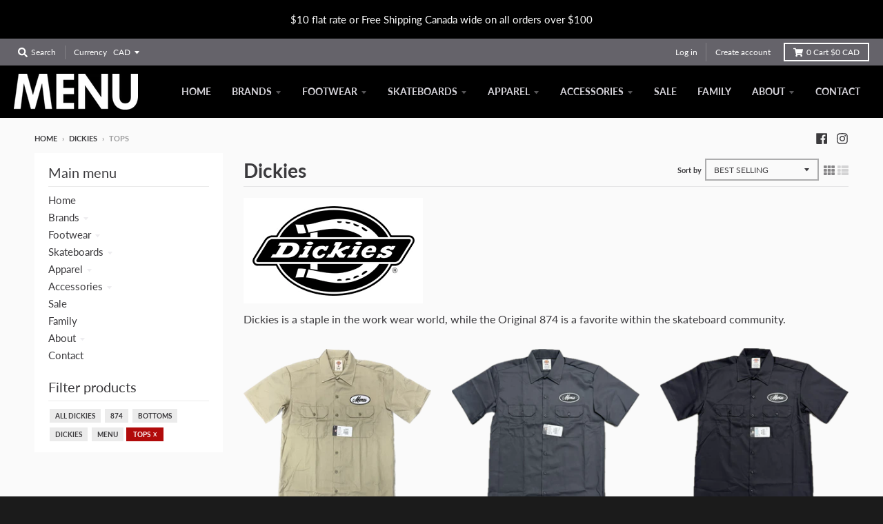

--- FILE ---
content_type: text/html; charset=utf-8
request_url: https://menuskateshop.com/collections/dickies/tops
body_size: 24088
content:
<!doctype html>
<!--[if IE 8]><html class="no-js lt-ie9" lang="en"> <![endif]-->
<!--[if IE 9 ]><html class="ie9 no-js"> <![endif]-->
<!--[if (gt IE 9)|!(IE)]><!--> <html class="no-js" lang="en"> <!--<![endif]-->
<head>
  <meta charset="utf-8">
  <meta http-equiv="X-UA-Compatible" content="IE=edge,chrome=1">
  <link rel="canonical" href="https://menuskateshop.com/collections/dickies/tops">
  <meta name="viewport" content="width=device-width,initial-scale=1">
  <meta name="theme-color" content="#b10b0b">

  

  <title>
    Dickies &ndash; Tagged &quot;TOPS&quot; &ndash; Menu Skateboard Shop
  </title>

  
    <meta name="description" content="Dickies is a staple in the work wear world, while the Original 874 is a favorite within the skateboard community.">
  

  <meta property="og:site_name" content="Menu Skateboard Shop">
<meta property="og:url" content="https://menuskateshop.com/collections/dickies/tops">
<meta property="og:title" content="Dickies">
<meta property="og:type" content="product.group">
<meta property="og:description" content="Dickies is a staple in the work wear world, while the Original 874 is a favorite within the skateboard community."><meta property="og:image" content="http://menuskateshop.com/cdn/shop/collections/dickies_1200x1200.png?v=1548802890">
      <meta property="og:image:secure_url" content="https://menuskateshop.com/cdn/shop/collections/dickies_1200x1200.png?v=1548802890">
      <meta property="og:image:width" content="260">
      <meta property="og:image:height" content="153">

<meta name="twitter:site" content="@">
<meta name="twitter:card" content="summary_large_image">
<meta name="twitter:title" content="Dickies">
<meta name="twitter:description" content="Dickies is a staple in the work wear world, while the Original 874 is a favorite within the skateboard community.">


  <script>window.performance && window.performance.mark && window.performance.mark('shopify.content_for_header.start');</script><meta id="shopify-digital-wallet" name="shopify-digital-wallet" content="/29596782/digital_wallets/dialog">
<meta name="shopify-checkout-api-token" content="c65e9b9c873becbebe1547a96ec2adcd">
<link rel="alternate" type="application/atom+xml" title="Feed" href="/collections/dickies/tops.atom" />
<link rel="alternate" type="application/json+oembed" href="https://menuskateshop.com/collections/dickies/tops.oembed">
<script async="async" src="/checkouts/internal/preloads.js?locale=en-CA"></script>
<link rel="preconnect" href="https://shop.app" crossorigin="anonymous">
<script async="async" src="https://shop.app/checkouts/internal/preloads.js?locale=en-CA&shop_id=29596782" crossorigin="anonymous"></script>
<script id="apple-pay-shop-capabilities" type="application/json">{"shopId":29596782,"countryCode":"CA","currencyCode":"CAD","merchantCapabilities":["supports3DS"],"merchantId":"gid:\/\/shopify\/Shop\/29596782","merchantName":"Menu Skateboard Shop","requiredBillingContactFields":["postalAddress","email","phone"],"requiredShippingContactFields":["postalAddress","email","phone"],"shippingType":"shipping","supportedNetworks":["visa","masterCard","amex","discover","interac","jcb"],"total":{"type":"pending","label":"Menu Skateboard Shop","amount":"1.00"},"shopifyPaymentsEnabled":true,"supportsSubscriptions":true}</script>
<script id="shopify-features" type="application/json">{"accessToken":"c65e9b9c873becbebe1547a96ec2adcd","betas":["rich-media-storefront-analytics"],"domain":"menuskateshop.com","predictiveSearch":true,"shopId":29596782,"locale":"en"}</script>
<script>var Shopify = Shopify || {};
Shopify.shop = "menuskate.myshopify.com";
Shopify.locale = "en";
Shopify.currency = {"active":"CAD","rate":"1.0"};
Shopify.country = "CA";
Shopify.theme = {"name":"District - Menu - V3.4.2 (section feed instl)","id":82902122544,"schema_name":"District","schema_version":"3.4.3","theme_store_id":735,"role":"main"};
Shopify.theme.handle = "null";
Shopify.theme.style = {"id":null,"handle":null};
Shopify.cdnHost = "menuskateshop.com/cdn";
Shopify.routes = Shopify.routes || {};
Shopify.routes.root = "/";</script>
<script type="module">!function(o){(o.Shopify=o.Shopify||{}).modules=!0}(window);</script>
<script>!function(o){function n(){var o=[];function n(){o.push(Array.prototype.slice.apply(arguments))}return n.q=o,n}var t=o.Shopify=o.Shopify||{};t.loadFeatures=n(),t.autoloadFeatures=n()}(window);</script>
<script>
  window.ShopifyPay = window.ShopifyPay || {};
  window.ShopifyPay.apiHost = "shop.app\/pay";
  window.ShopifyPay.redirectState = null;
</script>
<script id="shop-js-analytics" type="application/json">{"pageType":"collection"}</script>
<script defer="defer" async type="module" src="//menuskateshop.com/cdn/shopifycloud/shop-js/modules/v2/client.init-shop-cart-sync_BdyHc3Nr.en.esm.js"></script>
<script defer="defer" async type="module" src="//menuskateshop.com/cdn/shopifycloud/shop-js/modules/v2/chunk.common_Daul8nwZ.esm.js"></script>
<script type="module">
  await import("//menuskateshop.com/cdn/shopifycloud/shop-js/modules/v2/client.init-shop-cart-sync_BdyHc3Nr.en.esm.js");
await import("//menuskateshop.com/cdn/shopifycloud/shop-js/modules/v2/chunk.common_Daul8nwZ.esm.js");

  window.Shopify.SignInWithShop?.initShopCartSync?.({"fedCMEnabled":true,"windoidEnabled":true});

</script>
<script>
  window.Shopify = window.Shopify || {};
  if (!window.Shopify.featureAssets) window.Shopify.featureAssets = {};
  window.Shopify.featureAssets['shop-js'] = {"shop-cart-sync":["modules/v2/client.shop-cart-sync_QYOiDySF.en.esm.js","modules/v2/chunk.common_Daul8nwZ.esm.js"],"init-fed-cm":["modules/v2/client.init-fed-cm_DchLp9rc.en.esm.js","modules/v2/chunk.common_Daul8nwZ.esm.js"],"shop-button":["modules/v2/client.shop-button_OV7bAJc5.en.esm.js","modules/v2/chunk.common_Daul8nwZ.esm.js"],"init-windoid":["modules/v2/client.init-windoid_DwxFKQ8e.en.esm.js","modules/v2/chunk.common_Daul8nwZ.esm.js"],"shop-cash-offers":["modules/v2/client.shop-cash-offers_DWtL6Bq3.en.esm.js","modules/v2/chunk.common_Daul8nwZ.esm.js","modules/v2/chunk.modal_CQq8HTM6.esm.js"],"shop-toast-manager":["modules/v2/client.shop-toast-manager_CX9r1SjA.en.esm.js","modules/v2/chunk.common_Daul8nwZ.esm.js"],"init-shop-email-lookup-coordinator":["modules/v2/client.init-shop-email-lookup-coordinator_UhKnw74l.en.esm.js","modules/v2/chunk.common_Daul8nwZ.esm.js"],"pay-button":["modules/v2/client.pay-button_DzxNnLDY.en.esm.js","modules/v2/chunk.common_Daul8nwZ.esm.js"],"avatar":["modules/v2/client.avatar_BTnouDA3.en.esm.js"],"init-shop-cart-sync":["modules/v2/client.init-shop-cart-sync_BdyHc3Nr.en.esm.js","modules/v2/chunk.common_Daul8nwZ.esm.js"],"shop-login-button":["modules/v2/client.shop-login-button_D8B466_1.en.esm.js","modules/v2/chunk.common_Daul8nwZ.esm.js","modules/v2/chunk.modal_CQq8HTM6.esm.js"],"init-customer-accounts-sign-up":["modules/v2/client.init-customer-accounts-sign-up_C8fpPm4i.en.esm.js","modules/v2/client.shop-login-button_D8B466_1.en.esm.js","modules/v2/chunk.common_Daul8nwZ.esm.js","modules/v2/chunk.modal_CQq8HTM6.esm.js"],"init-shop-for-new-customer-accounts":["modules/v2/client.init-shop-for-new-customer-accounts_CVTO0Ztu.en.esm.js","modules/v2/client.shop-login-button_D8B466_1.en.esm.js","modules/v2/chunk.common_Daul8nwZ.esm.js","modules/v2/chunk.modal_CQq8HTM6.esm.js"],"init-customer-accounts":["modules/v2/client.init-customer-accounts_dRgKMfrE.en.esm.js","modules/v2/client.shop-login-button_D8B466_1.en.esm.js","modules/v2/chunk.common_Daul8nwZ.esm.js","modules/v2/chunk.modal_CQq8HTM6.esm.js"],"shop-follow-button":["modules/v2/client.shop-follow-button_CkZpjEct.en.esm.js","modules/v2/chunk.common_Daul8nwZ.esm.js","modules/v2/chunk.modal_CQq8HTM6.esm.js"],"lead-capture":["modules/v2/client.lead-capture_BntHBhfp.en.esm.js","modules/v2/chunk.common_Daul8nwZ.esm.js","modules/v2/chunk.modal_CQq8HTM6.esm.js"],"checkout-modal":["modules/v2/client.checkout-modal_CfxcYbTm.en.esm.js","modules/v2/chunk.common_Daul8nwZ.esm.js","modules/v2/chunk.modal_CQq8HTM6.esm.js"],"shop-login":["modules/v2/client.shop-login_Da4GZ2H6.en.esm.js","modules/v2/chunk.common_Daul8nwZ.esm.js","modules/v2/chunk.modal_CQq8HTM6.esm.js"],"payment-terms":["modules/v2/client.payment-terms_MV4M3zvL.en.esm.js","modules/v2/chunk.common_Daul8nwZ.esm.js","modules/v2/chunk.modal_CQq8HTM6.esm.js"]};
</script>
<script>(function() {
  var isLoaded = false;
  function asyncLoad() {
    if (isLoaded) return;
    isLoaded = true;
    var urls = ["https:\/\/cdn.nfcube.com\/instafeed-e9cc835e3999c1d01e2171895ceced00.js?shop=menuskate.myshopify.com"];
    for (var i = 0; i < urls.length; i++) {
      var s = document.createElement('script');
      s.type = 'text/javascript';
      s.async = true;
      s.src = urls[i];
      var x = document.getElementsByTagName('script')[0];
      x.parentNode.insertBefore(s, x);
    }
  };
  if(window.attachEvent) {
    window.attachEvent('onload', asyncLoad);
  } else {
    window.addEventListener('load', asyncLoad, false);
  }
})();</script>
<script id="__st">var __st={"a":29596782,"offset":-28800,"reqid":"f0458c8e-cd13-450b-a1d3-cea561ab98e4-1769014323","pageurl":"menuskateshop.com\/collections\/dickies\/tops","u":"1fd0770ea288","p":"collection","rtyp":"collection","rid":32588628016};</script>
<script>window.ShopifyPaypalV4VisibilityTracking = true;</script>
<script id="captcha-bootstrap">!function(){'use strict';const t='contact',e='account',n='new_comment',o=[[t,t],['blogs',n],['comments',n],[t,'customer']],c=[[e,'customer_login'],[e,'guest_login'],[e,'recover_customer_password'],[e,'create_customer']],r=t=>t.map((([t,e])=>`form[action*='/${t}']:not([data-nocaptcha='true']) input[name='form_type'][value='${e}']`)).join(','),a=t=>()=>t?[...document.querySelectorAll(t)].map((t=>t.form)):[];function s(){const t=[...o],e=r(t);return a(e)}const i='password',u='form_key',d=['recaptcha-v3-token','g-recaptcha-response','h-captcha-response',i],f=()=>{try{return window.sessionStorage}catch{return}},m='__shopify_v',_=t=>t.elements[u];function p(t,e,n=!1){try{const o=window.sessionStorage,c=JSON.parse(o.getItem(e)),{data:r}=function(t){const{data:e,action:n}=t;return t[m]||n?{data:e,action:n}:{data:t,action:n}}(c);for(const[e,n]of Object.entries(r))t.elements[e]&&(t.elements[e].value=n);n&&o.removeItem(e)}catch(o){console.error('form repopulation failed',{error:o})}}const l='form_type',E='cptcha';function T(t){t.dataset[E]=!0}const w=window,h=w.document,L='Shopify',v='ce_forms',y='captcha';let A=!1;((t,e)=>{const n=(g='f06e6c50-85a8-45c8-87d0-21a2b65856fe',I='https://cdn.shopify.com/shopifycloud/storefront-forms-hcaptcha/ce_storefront_forms_captcha_hcaptcha.v1.5.2.iife.js',D={infoText:'Protected by hCaptcha',privacyText:'Privacy',termsText:'Terms'},(t,e,n)=>{const o=w[L][v],c=o.bindForm;if(c)return c(t,g,e,D).then(n);var r;o.q.push([[t,g,e,D],n]),r=I,A||(h.body.append(Object.assign(h.createElement('script'),{id:'captcha-provider',async:!0,src:r})),A=!0)});var g,I,D;w[L]=w[L]||{},w[L][v]=w[L][v]||{},w[L][v].q=[],w[L][y]=w[L][y]||{},w[L][y].protect=function(t,e){n(t,void 0,e),T(t)},Object.freeze(w[L][y]),function(t,e,n,w,h,L){const[v,y,A,g]=function(t,e,n){const i=e?o:[],u=t?c:[],d=[...i,...u],f=r(d),m=r(i),_=r(d.filter((([t,e])=>n.includes(e))));return[a(f),a(m),a(_),s()]}(w,h,L),I=t=>{const e=t.target;return e instanceof HTMLFormElement?e:e&&e.form},D=t=>v().includes(t);t.addEventListener('submit',(t=>{const e=I(t);if(!e)return;const n=D(e)&&!e.dataset.hcaptchaBound&&!e.dataset.recaptchaBound,o=_(e),c=g().includes(e)&&(!o||!o.value);(n||c)&&t.preventDefault(),c&&!n&&(function(t){try{if(!f())return;!function(t){const e=f();if(!e)return;const n=_(t);if(!n)return;const o=n.value;o&&e.removeItem(o)}(t);const e=Array.from(Array(32),(()=>Math.random().toString(36)[2])).join('');!function(t,e){_(t)||t.append(Object.assign(document.createElement('input'),{type:'hidden',name:u})),t.elements[u].value=e}(t,e),function(t,e){const n=f();if(!n)return;const o=[...t.querySelectorAll(`input[type='${i}']`)].map((({name:t})=>t)),c=[...d,...o],r={};for(const[a,s]of new FormData(t).entries())c.includes(a)||(r[a]=s);n.setItem(e,JSON.stringify({[m]:1,action:t.action,data:r}))}(t,e)}catch(e){console.error('failed to persist form',e)}}(e),e.submit())}));const S=(t,e)=>{t&&!t.dataset[E]&&(n(t,e.some((e=>e===t))),T(t))};for(const o of['focusin','change'])t.addEventListener(o,(t=>{const e=I(t);D(e)&&S(e,y())}));const B=e.get('form_key'),M=e.get(l),P=B&&M;t.addEventListener('DOMContentLoaded',(()=>{const t=y();if(P)for(const e of t)e.elements[l].value===M&&p(e,B);[...new Set([...A(),...v().filter((t=>'true'===t.dataset.shopifyCaptcha))])].forEach((e=>S(e,t)))}))}(h,new URLSearchParams(w.location.search),n,t,e,['guest_login'])})(!0,!0)}();</script>
<script integrity="sha256-4kQ18oKyAcykRKYeNunJcIwy7WH5gtpwJnB7kiuLZ1E=" data-source-attribution="shopify.loadfeatures" defer="defer" src="//menuskateshop.com/cdn/shopifycloud/storefront/assets/storefront/load_feature-a0a9edcb.js" crossorigin="anonymous"></script>
<script crossorigin="anonymous" defer="defer" src="//menuskateshop.com/cdn/shopifycloud/storefront/assets/shopify_pay/storefront-65b4c6d7.js?v=20250812"></script>
<script data-source-attribution="shopify.dynamic_checkout.dynamic.init">var Shopify=Shopify||{};Shopify.PaymentButton=Shopify.PaymentButton||{isStorefrontPortableWallets:!0,init:function(){window.Shopify.PaymentButton.init=function(){};var t=document.createElement("script");t.src="https://menuskateshop.com/cdn/shopifycloud/portable-wallets/latest/portable-wallets.en.js",t.type="module",document.head.appendChild(t)}};
</script>
<script data-source-attribution="shopify.dynamic_checkout.buyer_consent">
  function portableWalletsHideBuyerConsent(e){var t=document.getElementById("shopify-buyer-consent"),n=document.getElementById("shopify-subscription-policy-button");t&&n&&(t.classList.add("hidden"),t.setAttribute("aria-hidden","true"),n.removeEventListener("click",e))}function portableWalletsShowBuyerConsent(e){var t=document.getElementById("shopify-buyer-consent"),n=document.getElementById("shopify-subscription-policy-button");t&&n&&(t.classList.remove("hidden"),t.removeAttribute("aria-hidden"),n.addEventListener("click",e))}window.Shopify?.PaymentButton&&(window.Shopify.PaymentButton.hideBuyerConsent=portableWalletsHideBuyerConsent,window.Shopify.PaymentButton.showBuyerConsent=portableWalletsShowBuyerConsent);
</script>
<script data-source-attribution="shopify.dynamic_checkout.cart.bootstrap">document.addEventListener("DOMContentLoaded",(function(){function t(){return document.querySelector("shopify-accelerated-checkout-cart, shopify-accelerated-checkout")}if(t())Shopify.PaymentButton.init();else{new MutationObserver((function(e,n){t()&&(Shopify.PaymentButton.init(),n.disconnect())})).observe(document.body,{childList:!0,subtree:!0})}}));
</script>
<link id="shopify-accelerated-checkout-styles" rel="stylesheet" media="screen" href="https://menuskateshop.com/cdn/shopifycloud/portable-wallets/latest/accelerated-checkout-backwards-compat.css" crossorigin="anonymous">
<style id="shopify-accelerated-checkout-cart">
        #shopify-buyer-consent {
  margin-top: 1em;
  display: inline-block;
  width: 100%;
}

#shopify-buyer-consent.hidden {
  display: none;
}

#shopify-subscription-policy-button {
  background: none;
  border: none;
  padding: 0;
  text-decoration: underline;
  font-size: inherit;
  cursor: pointer;
}

#shopify-subscription-policy-button::before {
  box-shadow: none;
}

      </style>

<script>window.performance && window.performance.mark && window.performance.mark('shopify.content_for_header.end');</script>
  <link href="//menuskateshop.com/cdn/shop/t/9/assets/theme.scss.css?v=9230444046202729171764871067" rel="stylesheet" type="text/css" media="all" />

  

  <script>
    window.StyleHatch = window.StyleHatch || {};
    StyleHatch.Strings = {
      instagramAddToken: "Add your Instagram access token.",
      instagramInvalidToken: "The Instagram access token is invalid. Check to make sure you added the complete token.",
      instagramRateLimitToken: "Your store is currently over Instagram\u0026#39;s rate limit. Contact Style Hatch support for details.",
      addToCart: "Add to Cart",
      soldOut: "Sold Out",
      addressError: "Error looking up that address",
      addressNoResults: "No results for that address",
      addressQueryLimit: "You have exceeded the Google API usage limit. Consider upgrading to a \u003ca href=\"https:\/\/developers.google.com\/maps\/premium\/usage-limits\"\u003ePremium Plan\u003c\/a\u003e.",
      authError: "There was a problem authenticating your Google Maps account.",
      agreeNotice: "You must agree with the terms and conditions of sales to check out."
    }
    StyleHatch.currencyFormat = "${{amount}}";
    StyleHatch.ajaxCartEnable = true;
    StyleHatch.cartData = {"note":null,"attributes":{},"original_total_price":0,"total_price":0,"total_discount":0,"total_weight":0.0,"item_count":0,"items":[],"requires_shipping":false,"currency":"CAD","items_subtotal_price":0,"cart_level_discount_applications":[],"checkout_charge_amount":0};
    StyleHatch.routes = {
      root_url: '/',
      account_url: '/account',
      account_login_url: 'https://menuskateshop.com/customer_authentication/redirect?locale=en&region_country=CA',
      account_logout_url: '/account/logout',
      account_recover_url: '/account/recover',
      account_register_url: 'https://shopify.com/29596782/account?locale=en',
      account_addresses_url: '/account/addresses',
      collections_url: '/collections',
      all_products_collection_url: '/collections/all',
      search_url: '/search',
      cart_url: '/cart',
      cart_add_url: '/cart/add',
      cart_change_url: '/cart/change',
      cart_clear_url: '/cart/clear'
    };
    // Post defer
    window.addEventListener('DOMContentLoaded', function() {
      (function( $ ) {
      

      
      
      })(jq223);
    });
    document.documentElement.className = document.documentElement.className.replace('no-js', 'js');
  </script>
  <script type="text/javascript">
    window.lazySizesConfig = window.lazySizesConfig || {};
    window.lazySizesConfig.loadMode = 1;
  </script>
  <!--[if (gt IE 9)|!(IE)]><!--><script src="//menuskateshop.com/cdn/shop/t/9/assets/lazysizes.min.js?v=174097831579247140971592862667" async="async"></script><!--<![endif]-->
  <!--[if lte IE 9]><script src="//menuskateshop.com/cdn/shop/t/9/assets/lazysizes.min.js?v=174097831579247140971592862667"></script><![endif]-->
  <!--[if (gt IE 9)|!(IE)]><!--><script src="//menuskateshop.com/cdn/shop/t/9/assets/vendor.js?v=82405734816938532691592862670" defer="defer"></script><!--<![endif]-->
  <!--[if lte IE 9]><script src="//menuskateshop.com/cdn/shop/t/9/assets/vendor.js?v=82405734816938532691592862670"></script><![endif]-->
  
    <script>
StyleHatch.currencyConverter = true;
StyleHatch.shopCurrency = 'CAD';
StyleHatch.defaultCurrency = 'CAD';
// Formatting
StyleHatch.currencyConverterFormat = 'money_with_currency_format';
StyleHatch.moneyWithCurrencyFormat = "${{amount}} CAD";
StyleHatch.moneyFormat = "${{amount}}";
</script>
<!--[if (gt IE 9)|!(IE)]><!--><script src="//cdn.shopify.com/s/javascripts/currencies.js" defer="defer"></script><!--<![endif]-->
<!--[if lte IE 9]><script src="//cdn.shopify.com/s/javascripts/currencies.js"></script><![endif]-->
<!--[if (gt IE 9)|!(IE)]><!--><script src="//menuskateshop.com/cdn/shop/t/9/assets/jquery.currencies.min.js?v=77578452014713473561592862666" defer="defer"></script><!--<![endif]-->
<!--[if lte IE 9]><script src="//menuskateshop.com/cdn/shop/t/9/assets/jquery.currencies.min.js?v=77578452014713473561592862666"></script><![endif]-->

  
  <!--[if (gt IE 9)|!(IE)]><!--><script src="//menuskateshop.com/cdn/shop/t/9/assets/theme.min.js?v=58725274248148454331592862669" defer="defer"></script><!--<![endif]-->
  <!--[if lte IE 9]><script src="//menuskateshop.com/cdn/shop/t/9/assets/theme.min.js?v=58725274248148454331592862669"></script><![endif]-->

<!-- BEGIN app block: shopify://apps/instafeed/blocks/head-block/c447db20-095d-4a10-9725-b5977662c9d5 --><link rel="preconnect" href="https://cdn.nfcube.com/">
<link rel="preconnect" href="https://scontent.cdninstagram.com/">


  <script>
    document.addEventListener('DOMContentLoaded', function () {
      let instafeedScript = document.createElement('script');

      
        instafeedScript.src = 'https://cdn.nfcube.com/instafeed-e9cc835e3999c1d01e2171895ceced00.js';
      

      document.body.appendChild(instafeedScript);
    });
  </script>





<!-- END app block --><link href="https://monorail-edge.shopifysvc.com" rel="dns-prefetch">
<script>(function(){if ("sendBeacon" in navigator && "performance" in window) {try {var session_token_from_headers = performance.getEntriesByType('navigation')[0].serverTiming.find(x => x.name == '_s').description;} catch {var session_token_from_headers = undefined;}var session_cookie_matches = document.cookie.match(/_shopify_s=([^;]*)/);var session_token_from_cookie = session_cookie_matches && session_cookie_matches.length === 2 ? session_cookie_matches[1] : "";var session_token = session_token_from_headers || session_token_from_cookie || "";function handle_abandonment_event(e) {var entries = performance.getEntries().filter(function(entry) {return /monorail-edge.shopifysvc.com/.test(entry.name);});if (!window.abandonment_tracked && entries.length === 0) {window.abandonment_tracked = true;var currentMs = Date.now();var navigation_start = performance.timing.navigationStart;var payload = {shop_id: 29596782,url: window.location.href,navigation_start,duration: currentMs - navigation_start,session_token,page_type: "collection"};window.navigator.sendBeacon("https://monorail-edge.shopifysvc.com/v1/produce", JSON.stringify({schema_id: "online_store_buyer_site_abandonment/1.1",payload: payload,metadata: {event_created_at_ms: currentMs,event_sent_at_ms: currentMs}}));}}window.addEventListener('pagehide', handle_abandonment_event);}}());</script>
<script id="web-pixels-manager-setup">(function e(e,d,r,n,o){if(void 0===o&&(o={}),!Boolean(null===(a=null===(i=window.Shopify)||void 0===i?void 0:i.analytics)||void 0===a?void 0:a.replayQueue)){var i,a;window.Shopify=window.Shopify||{};var t=window.Shopify;t.analytics=t.analytics||{};var s=t.analytics;s.replayQueue=[],s.publish=function(e,d,r){return s.replayQueue.push([e,d,r]),!0};try{self.performance.mark("wpm:start")}catch(e){}var l=function(){var e={modern:/Edge?\/(1{2}[4-9]|1[2-9]\d|[2-9]\d{2}|\d{4,})\.\d+(\.\d+|)|Firefox\/(1{2}[4-9]|1[2-9]\d|[2-9]\d{2}|\d{4,})\.\d+(\.\d+|)|Chrom(ium|e)\/(9{2}|\d{3,})\.\d+(\.\d+|)|(Maci|X1{2}).+ Version\/(15\.\d+|(1[6-9]|[2-9]\d|\d{3,})\.\d+)([,.]\d+|)( \(\w+\)|)( Mobile\/\w+|) Safari\/|Chrome.+OPR\/(9{2}|\d{3,})\.\d+\.\d+|(CPU[ +]OS|iPhone[ +]OS|CPU[ +]iPhone|CPU IPhone OS|CPU iPad OS)[ +]+(15[._]\d+|(1[6-9]|[2-9]\d|\d{3,})[._]\d+)([._]\d+|)|Android:?[ /-](13[3-9]|1[4-9]\d|[2-9]\d{2}|\d{4,})(\.\d+|)(\.\d+|)|Android.+Firefox\/(13[5-9]|1[4-9]\d|[2-9]\d{2}|\d{4,})\.\d+(\.\d+|)|Android.+Chrom(ium|e)\/(13[3-9]|1[4-9]\d|[2-9]\d{2}|\d{4,})\.\d+(\.\d+|)|SamsungBrowser\/([2-9]\d|\d{3,})\.\d+/,legacy:/Edge?\/(1[6-9]|[2-9]\d|\d{3,})\.\d+(\.\d+|)|Firefox\/(5[4-9]|[6-9]\d|\d{3,})\.\d+(\.\d+|)|Chrom(ium|e)\/(5[1-9]|[6-9]\d|\d{3,})\.\d+(\.\d+|)([\d.]+$|.*Safari\/(?![\d.]+ Edge\/[\d.]+$))|(Maci|X1{2}).+ Version\/(10\.\d+|(1[1-9]|[2-9]\d|\d{3,})\.\d+)([,.]\d+|)( \(\w+\)|)( Mobile\/\w+|) Safari\/|Chrome.+OPR\/(3[89]|[4-9]\d|\d{3,})\.\d+\.\d+|(CPU[ +]OS|iPhone[ +]OS|CPU[ +]iPhone|CPU IPhone OS|CPU iPad OS)[ +]+(10[._]\d+|(1[1-9]|[2-9]\d|\d{3,})[._]\d+)([._]\d+|)|Android:?[ /-](13[3-9]|1[4-9]\d|[2-9]\d{2}|\d{4,})(\.\d+|)(\.\d+|)|Mobile Safari.+OPR\/([89]\d|\d{3,})\.\d+\.\d+|Android.+Firefox\/(13[5-9]|1[4-9]\d|[2-9]\d{2}|\d{4,})\.\d+(\.\d+|)|Android.+Chrom(ium|e)\/(13[3-9]|1[4-9]\d|[2-9]\d{2}|\d{4,})\.\d+(\.\d+|)|Android.+(UC? ?Browser|UCWEB|U3)[ /]?(15\.([5-9]|\d{2,})|(1[6-9]|[2-9]\d|\d{3,})\.\d+)\.\d+|SamsungBrowser\/(5\.\d+|([6-9]|\d{2,})\.\d+)|Android.+MQ{2}Browser\/(14(\.(9|\d{2,})|)|(1[5-9]|[2-9]\d|\d{3,})(\.\d+|))(\.\d+|)|K[Aa][Ii]OS\/(3\.\d+|([4-9]|\d{2,})\.\d+)(\.\d+|)/},d=e.modern,r=e.legacy,n=navigator.userAgent;return n.match(d)?"modern":n.match(r)?"legacy":"unknown"}(),u="modern"===l?"modern":"legacy",c=(null!=n?n:{modern:"",legacy:""})[u],f=function(e){return[e.baseUrl,"/wpm","/b",e.hashVersion,"modern"===e.buildTarget?"m":"l",".js"].join("")}({baseUrl:d,hashVersion:r,buildTarget:u}),m=function(e){var d=e.version,r=e.bundleTarget,n=e.surface,o=e.pageUrl,i=e.monorailEndpoint;return{emit:function(e){var a=e.status,t=e.errorMsg,s=(new Date).getTime(),l=JSON.stringify({metadata:{event_sent_at_ms:s},events:[{schema_id:"web_pixels_manager_load/3.1",payload:{version:d,bundle_target:r,page_url:o,status:a,surface:n,error_msg:t},metadata:{event_created_at_ms:s}}]});if(!i)return console&&console.warn&&console.warn("[Web Pixels Manager] No Monorail endpoint provided, skipping logging."),!1;try{return self.navigator.sendBeacon.bind(self.navigator)(i,l)}catch(e){}var u=new XMLHttpRequest;try{return u.open("POST",i,!0),u.setRequestHeader("Content-Type","text/plain"),u.send(l),!0}catch(e){return console&&console.warn&&console.warn("[Web Pixels Manager] Got an unhandled error while logging to Monorail."),!1}}}}({version:r,bundleTarget:l,surface:e.surface,pageUrl:self.location.href,monorailEndpoint:e.monorailEndpoint});try{o.browserTarget=l,function(e){var d=e.src,r=e.async,n=void 0===r||r,o=e.onload,i=e.onerror,a=e.sri,t=e.scriptDataAttributes,s=void 0===t?{}:t,l=document.createElement("script"),u=document.querySelector("head"),c=document.querySelector("body");if(l.async=n,l.src=d,a&&(l.integrity=a,l.crossOrigin="anonymous"),s)for(var f in s)if(Object.prototype.hasOwnProperty.call(s,f))try{l.dataset[f]=s[f]}catch(e){}if(o&&l.addEventListener("load",o),i&&l.addEventListener("error",i),u)u.appendChild(l);else{if(!c)throw new Error("Did not find a head or body element to append the script");c.appendChild(l)}}({src:f,async:!0,onload:function(){if(!function(){var e,d;return Boolean(null===(d=null===(e=window.Shopify)||void 0===e?void 0:e.analytics)||void 0===d?void 0:d.initialized)}()){var d=window.webPixelsManager.init(e)||void 0;if(d){var r=window.Shopify.analytics;r.replayQueue.forEach((function(e){var r=e[0],n=e[1],o=e[2];d.publishCustomEvent(r,n,o)})),r.replayQueue=[],r.publish=d.publishCustomEvent,r.visitor=d.visitor,r.initialized=!0}}},onerror:function(){return m.emit({status:"failed",errorMsg:"".concat(f," has failed to load")})},sri:function(e){var d=/^sha384-[A-Za-z0-9+/=]+$/;return"string"==typeof e&&d.test(e)}(c)?c:"",scriptDataAttributes:o}),m.emit({status:"loading"})}catch(e){m.emit({status:"failed",errorMsg:(null==e?void 0:e.message)||"Unknown error"})}}})({shopId: 29596782,storefrontBaseUrl: "https://menuskateshop.com",extensionsBaseUrl: "https://extensions.shopifycdn.com/cdn/shopifycloud/web-pixels-manager",monorailEndpoint: "https://monorail-edge.shopifysvc.com/unstable/produce_batch",surface: "storefront-renderer",enabledBetaFlags: ["2dca8a86"],webPixelsConfigList: [{"id":"276594736","configuration":"{\"config\":\"{\\\"pixel_id\\\":\\\"G-0HHXT8BY1K\\\",\\\"gtag_events\\\":[{\\\"type\\\":\\\"begin_checkout\\\",\\\"action_label\\\":\\\"G-0HHXT8BY1K\\\"},{\\\"type\\\":\\\"search\\\",\\\"action_label\\\":\\\"G-0HHXT8BY1K\\\"},{\\\"type\\\":\\\"view_item\\\",\\\"action_label\\\":\\\"G-0HHXT8BY1K\\\"},{\\\"type\\\":\\\"purchase\\\",\\\"action_label\\\":\\\"G-0HHXT8BY1K\\\"},{\\\"type\\\":\\\"page_view\\\",\\\"action_label\\\":\\\"G-0HHXT8BY1K\\\"},{\\\"type\\\":\\\"add_payment_info\\\",\\\"action_label\\\":\\\"G-0HHXT8BY1K\\\"},{\\\"type\\\":\\\"add_to_cart\\\",\\\"action_label\\\":\\\"G-0HHXT8BY1K\\\"}],\\\"enable_monitoring_mode\\\":false}\"}","eventPayloadVersion":"v1","runtimeContext":"OPEN","scriptVersion":"b2a88bafab3e21179ed38636efcd8a93","type":"APP","apiClientId":1780363,"privacyPurposes":[],"dataSharingAdjustments":{"protectedCustomerApprovalScopes":["read_customer_address","read_customer_email","read_customer_name","read_customer_personal_data","read_customer_phone"]}},{"id":"shopify-app-pixel","configuration":"{}","eventPayloadVersion":"v1","runtimeContext":"STRICT","scriptVersion":"0450","apiClientId":"shopify-pixel","type":"APP","privacyPurposes":["ANALYTICS","MARKETING"]},{"id":"shopify-custom-pixel","eventPayloadVersion":"v1","runtimeContext":"LAX","scriptVersion":"0450","apiClientId":"shopify-pixel","type":"CUSTOM","privacyPurposes":["ANALYTICS","MARKETING"]}],isMerchantRequest: false,initData: {"shop":{"name":"Menu Skateboard Shop","paymentSettings":{"currencyCode":"CAD"},"myshopifyDomain":"menuskate.myshopify.com","countryCode":"CA","storefrontUrl":"https:\/\/menuskateshop.com"},"customer":null,"cart":null,"checkout":null,"productVariants":[],"purchasingCompany":null},},"https://menuskateshop.com/cdn","fcfee988w5aeb613cpc8e4bc33m6693e112",{"modern":"","legacy":""},{"shopId":"29596782","storefrontBaseUrl":"https:\/\/menuskateshop.com","extensionBaseUrl":"https:\/\/extensions.shopifycdn.com\/cdn\/shopifycloud\/web-pixels-manager","surface":"storefront-renderer","enabledBetaFlags":"[\"2dca8a86\"]","isMerchantRequest":"false","hashVersion":"fcfee988w5aeb613cpc8e4bc33m6693e112","publish":"custom","events":"[[\"page_viewed\",{}],[\"collection_viewed\",{\"collection\":{\"id\":\"32588628016\",\"title\":\"Dickies\",\"productVariants\":[{\"price\":{\"amount\":55.0,\"currencyCode\":\"CAD\"},\"product\":{\"title\":\"Dickies X Menu S\/S Work Shirt - Khaki\",\"vendor\":\"DICKIES\",\"id\":\"7206018285616\",\"untranslatedTitle\":\"Dickies X Menu S\/S Work Shirt - Khaki\",\"url\":\"\/products\/dickies-x-menu-s-s-work-shirt-khaki\",\"type\":\"TOPS\"},\"id\":\"40788672839728\",\"image\":{\"src\":\"\/\/menuskateshop.com\/cdn\/shop\/products\/Tan1.png?v=1679336232\"},\"sku\":\"1574BK\",\"title\":\"SML\",\"untranslatedTitle\":\"SML\"},{\"price\":{\"amount\":55.0,\"currencyCode\":\"CAD\"},\"product\":{\"title\":\"Dickies X Menu S\/S Work Shirt - Charcoal\",\"vendor\":\"DICKIES\",\"id\":\"7643436548144\",\"untranslatedTitle\":\"Dickies X Menu S\/S Work Shirt - Charcoal\",\"url\":\"\/products\/dickies-x-menu-s-s-work-shirt-charcoal-copy\",\"type\":\"TOPS\"},\"id\":\"41923371237424\",\"image\":{\"src\":\"\/\/menuskateshop.com\/cdn\/shop\/files\/IMG_5592.png?v=1742667173\"},\"sku\":null,\"title\":\"SML\",\"untranslatedTitle\":\"SML\"},{\"price\":{\"amount\":55.0,\"currencyCode\":\"CAD\"},\"product\":{\"title\":\"Dickies X Menu S\/S Work Shirt - Black\",\"vendor\":\"DICKIES\",\"id\":\"7643436220464\",\"untranslatedTitle\":\"Dickies X Menu S\/S Work Shirt - Black\",\"url\":\"\/products\/dickies-x-menu-s-s-work-shirt-black-1\",\"type\":\"TOPS\"},\"id\":\"41923370450992\",\"image\":{\"src\":\"\/\/menuskateshop.com\/cdn\/shop\/files\/IMG_5589.png?v=1742666942\"},\"sku\":\"1574BK\",\"title\":\"SML\",\"untranslatedTitle\":\"SML\"}]}}]]"});</script><script>
  window.ShopifyAnalytics = window.ShopifyAnalytics || {};
  window.ShopifyAnalytics.meta = window.ShopifyAnalytics.meta || {};
  window.ShopifyAnalytics.meta.currency = 'CAD';
  var meta = {"products":[{"id":7206018285616,"gid":"gid:\/\/shopify\/Product\/7206018285616","vendor":"DICKIES","type":"TOPS","handle":"dickies-x-menu-s-s-work-shirt-khaki","variants":[{"id":40788672839728,"price":5500,"name":"Dickies X Menu S\/S Work Shirt - Khaki - SML","public_title":"SML","sku":"1574BK"},{"id":40788672872496,"price":5500,"name":"Dickies X Menu S\/S Work Shirt - Khaki - MED","public_title":"MED","sku":"1574BK-2"}],"remote":false},{"id":7643436548144,"gid":"gid:\/\/shopify\/Product\/7643436548144","vendor":"DICKIES","type":"TOPS","handle":"dickies-x-menu-s-s-work-shirt-charcoal-copy","variants":[{"id":41923371237424,"price":5500,"name":"Dickies X Menu S\/S Work Shirt - Charcoal - SML","public_title":"SML","sku":null},{"id":41923371270192,"price":5500,"name":"Dickies X Menu S\/S Work Shirt - Charcoal - MED","public_title":"MED","sku":"1574BK-2"},{"id":41923371302960,"price":5500,"name":"Dickies X Menu S\/S Work Shirt - Charcoal - LRG","public_title":"LRG","sku":"1574BK-3"},{"id":41923371335728,"price":5500,"name":"Dickies X Menu S\/S Work Shirt - Charcoal - XLG","public_title":"XLG","sku":"1574BK-4"}],"remote":false},{"id":7643436220464,"gid":"gid:\/\/shopify\/Product\/7643436220464","vendor":"DICKIES","type":"TOPS","handle":"dickies-x-menu-s-s-work-shirt-black-1","variants":[{"id":41923370450992,"price":5500,"name":"Dickies X Menu S\/S Work Shirt - Black - SML","public_title":"SML","sku":"1574BK"},{"id":41923370483760,"price":5500,"name":"Dickies X Menu S\/S Work Shirt - Black - MED","public_title":"MED","sku":"1574BK-2"},{"id":41923370516528,"price":5500,"name":"Dickies X Menu S\/S Work Shirt - Black - LRG","public_title":"LRG","sku":"1574BK-3"},{"id":41923370549296,"price":5500,"name":"Dickies X Menu S\/S Work Shirt - Black - XLG","public_title":"XLG","sku":"1574BK-4"}],"remote":false}],"page":{"pageType":"collection","resourceType":"collection","resourceId":32588628016,"requestId":"f0458c8e-cd13-450b-a1d3-cea561ab98e4-1769014323"}};
  for (var attr in meta) {
    window.ShopifyAnalytics.meta[attr] = meta[attr];
  }
</script>
<script class="analytics">
  (function () {
    var customDocumentWrite = function(content) {
      var jquery = null;

      if (window.jQuery) {
        jquery = window.jQuery;
      } else if (window.Checkout && window.Checkout.$) {
        jquery = window.Checkout.$;
      }

      if (jquery) {
        jquery('body').append(content);
      }
    };

    var hasLoggedConversion = function(token) {
      if (token) {
        return document.cookie.indexOf('loggedConversion=' + token) !== -1;
      }
      return false;
    }

    var setCookieIfConversion = function(token) {
      if (token) {
        var twoMonthsFromNow = new Date(Date.now());
        twoMonthsFromNow.setMonth(twoMonthsFromNow.getMonth() + 2);

        document.cookie = 'loggedConversion=' + token + '; expires=' + twoMonthsFromNow;
      }
    }

    var trekkie = window.ShopifyAnalytics.lib = window.trekkie = window.trekkie || [];
    if (trekkie.integrations) {
      return;
    }
    trekkie.methods = [
      'identify',
      'page',
      'ready',
      'track',
      'trackForm',
      'trackLink'
    ];
    trekkie.factory = function(method) {
      return function() {
        var args = Array.prototype.slice.call(arguments);
        args.unshift(method);
        trekkie.push(args);
        return trekkie;
      };
    };
    for (var i = 0; i < trekkie.methods.length; i++) {
      var key = trekkie.methods[i];
      trekkie[key] = trekkie.factory(key);
    }
    trekkie.load = function(config) {
      trekkie.config = config || {};
      trekkie.config.initialDocumentCookie = document.cookie;
      var first = document.getElementsByTagName('script')[0];
      var script = document.createElement('script');
      script.type = 'text/javascript';
      script.onerror = function(e) {
        var scriptFallback = document.createElement('script');
        scriptFallback.type = 'text/javascript';
        scriptFallback.onerror = function(error) {
                var Monorail = {
      produce: function produce(monorailDomain, schemaId, payload) {
        var currentMs = new Date().getTime();
        var event = {
          schema_id: schemaId,
          payload: payload,
          metadata: {
            event_created_at_ms: currentMs,
            event_sent_at_ms: currentMs
          }
        };
        return Monorail.sendRequest("https://" + monorailDomain + "/v1/produce", JSON.stringify(event));
      },
      sendRequest: function sendRequest(endpointUrl, payload) {
        // Try the sendBeacon API
        if (window && window.navigator && typeof window.navigator.sendBeacon === 'function' && typeof window.Blob === 'function' && !Monorail.isIos12()) {
          var blobData = new window.Blob([payload], {
            type: 'text/plain'
          });

          if (window.navigator.sendBeacon(endpointUrl, blobData)) {
            return true;
          } // sendBeacon was not successful

        } // XHR beacon

        var xhr = new XMLHttpRequest();

        try {
          xhr.open('POST', endpointUrl);
          xhr.setRequestHeader('Content-Type', 'text/plain');
          xhr.send(payload);
        } catch (e) {
          console.log(e);
        }

        return false;
      },
      isIos12: function isIos12() {
        return window.navigator.userAgent.lastIndexOf('iPhone; CPU iPhone OS 12_') !== -1 || window.navigator.userAgent.lastIndexOf('iPad; CPU OS 12_') !== -1;
      }
    };
    Monorail.produce('monorail-edge.shopifysvc.com',
      'trekkie_storefront_load_errors/1.1',
      {shop_id: 29596782,
      theme_id: 82902122544,
      app_name: "storefront",
      context_url: window.location.href,
      source_url: "//menuskateshop.com/cdn/s/trekkie.storefront.cd680fe47e6c39ca5d5df5f0a32d569bc48c0f27.min.js"});

        };
        scriptFallback.async = true;
        scriptFallback.src = '//menuskateshop.com/cdn/s/trekkie.storefront.cd680fe47e6c39ca5d5df5f0a32d569bc48c0f27.min.js';
        first.parentNode.insertBefore(scriptFallback, first);
      };
      script.async = true;
      script.src = '//menuskateshop.com/cdn/s/trekkie.storefront.cd680fe47e6c39ca5d5df5f0a32d569bc48c0f27.min.js';
      first.parentNode.insertBefore(script, first);
    };
    trekkie.load(
      {"Trekkie":{"appName":"storefront","development":false,"defaultAttributes":{"shopId":29596782,"isMerchantRequest":null,"themeId":82902122544,"themeCityHash":"121184008166626506","contentLanguage":"en","currency":"CAD","eventMetadataId":"54047bd9-ae6d-49cc-aa73-53ddb7ea3240"},"isServerSideCookieWritingEnabled":true,"monorailRegion":"shop_domain","enabledBetaFlags":["65f19447"]},"Session Attribution":{},"S2S":{"facebookCapiEnabled":false,"source":"trekkie-storefront-renderer","apiClientId":580111}}
    );

    var loaded = false;
    trekkie.ready(function() {
      if (loaded) return;
      loaded = true;

      window.ShopifyAnalytics.lib = window.trekkie;

      var originalDocumentWrite = document.write;
      document.write = customDocumentWrite;
      try { window.ShopifyAnalytics.merchantGoogleAnalytics.call(this); } catch(error) {};
      document.write = originalDocumentWrite;

      window.ShopifyAnalytics.lib.page(null,{"pageType":"collection","resourceType":"collection","resourceId":32588628016,"requestId":"f0458c8e-cd13-450b-a1d3-cea561ab98e4-1769014323","shopifyEmitted":true});

      var match = window.location.pathname.match(/checkouts\/(.+)\/(thank_you|post_purchase)/)
      var token = match? match[1]: undefined;
      if (!hasLoggedConversion(token)) {
        setCookieIfConversion(token);
        window.ShopifyAnalytics.lib.track("Viewed Product Category",{"currency":"CAD","category":"Collection: dickies","collectionName":"dickies","collectionId":32588628016,"nonInteraction":true},undefined,undefined,{"shopifyEmitted":true});
      }
    });


        var eventsListenerScript = document.createElement('script');
        eventsListenerScript.async = true;
        eventsListenerScript.src = "//menuskateshop.com/cdn/shopifycloud/storefront/assets/shop_events_listener-3da45d37.js";
        document.getElementsByTagName('head')[0].appendChild(eventsListenerScript);

})();</script>
<script
  defer
  src="https://menuskateshop.com/cdn/shopifycloud/perf-kit/shopify-perf-kit-3.0.4.min.js"
  data-application="storefront-renderer"
  data-shop-id="29596782"
  data-render-region="gcp-us-central1"
  data-page-type="collection"
  data-theme-instance-id="82902122544"
  data-theme-name="District"
  data-theme-version="3.4.3"
  data-monorail-region="shop_domain"
  data-resource-timing-sampling-rate="10"
  data-shs="true"
  data-shs-beacon="true"
  data-shs-export-with-fetch="true"
  data-shs-logs-sample-rate="1"
  data-shs-beacon-endpoint="https://menuskateshop.com/api/collect"
></script>
</head>

<body id="dickies" class="template-collection" data-template-directory="" data-template="collection" >

  <div id="page">
    <div id="shopify-section-promos" class="shopify-section promos"><div data-section-id="promos" data-section-type="promos-section" data-scroll-lock="true">
  
    
    
<header id="block-1482143996282" class="promo-bar promo-bar-1482143996282 align-center size-large placement-top"
            data-type="announcement-bar"
            
            data-hide-delay="no-delay"
            
            data-bar-placement="top"
            data-show-for="both"
            data-homepage-limit="false"
            >
            
              <span class="promo-bar-text">$10 flat rate or Free Shipping Canada wide on all orders over $100</span>
            
          </header>
          <style>
            header.promo-bar-1482143996282 span.promo-bar-text {
              background-color: #000000;
              color: #ffffff;
            }
            header.promo-bar-1482143996282 a {
              color: #ffffff;
            }
          </style>

    
    

    
    

  
</div>


</div>
    <header class="util">
  <div class="wrapper">

    <div class="search-wrapper">
      <!-- /snippets/search-bar.liquid -->


<form action="/search" method="get" class="input-group search-bar" role="search">
  <div class="icon-wrapper">
    <span class="icon-fallback-text">
      <span class="icon icon-search" aria-hidden="true"><svg aria-hidden="true" focusable="false" role="presentation" class="icon icon-ui-search" viewBox="0 0 512 512"><path d="M505 442.7L405.3 343c-4.5-4.5-10.6-7-17-7H372c27.6-35.3 44-79.7 44-128C416 93.1 322.9 0 208 0S0 93.1 0 208s93.1 208 208 208c48.3 0 92.7-16.4 128-44v16.3c0 6.4 2.5 12.5 7 17l99.7 99.7c9.4 9.4 24.6 9.4 33.9 0l28.3-28.3c9.4-9.4 9.4-24.6.1-34zM208 336c-70.7 0-128-57.2-128-128 0-70.7 57.2-128 128-128 70.7 0 128 57.2 128 128 0 70.7-57.2 128-128 128z"/></svg></span>
      <span class="fallback-text">Search</span>
    </span>
  </div>
  <div class="input-wrapper">
    <input type="search" name="q" value="" placeholder="Search our store" class="input-group-field" aria-label="Search our store">
  </div>
  <div class="button-wrapper">
    <span class="input-group-btn">
      <button type="button" class="btn icon-fallback-text">
        <span class="icon icon-close" aria-hidden="true"><svg aria-hidden="true" focusable="false" role="presentation" class="icon icon-ui-close" viewBox="0 0 352 512"><path d="M242.72 256l100.07-100.07c12.28-12.28 12.28-32.19 0-44.48l-22.24-22.24c-12.28-12.28-32.19-12.28-44.48 0L176 189.28 75.93 89.21c-12.28-12.28-32.19-12.28-44.48 0L9.21 111.45c-12.28 12.28-12.28 32.19 0 44.48L109.28 256 9.21 356.07c-12.28 12.28-12.28 32.19 0 44.48l22.24 22.24c12.28 12.28 32.2 12.28 44.48 0L176 322.72l100.07 100.07c12.28 12.28 32.2 12.28 44.48 0l22.24-22.24c12.28-12.28 12.28-32.19 0-44.48L242.72 256z"/></svg></span>
        <span class="fallback-text">Close menu</span>
      </button>
    </span>
  </div>
</form>
    </div>

    <div class="left-wrapper">
      <ul class="text-links">
        <li class="mobile-menu">
          <a href="#menu" class="toggle-menu menu-link">
            <span class="icon-text">
              <span class="icon icon-menu" aria-hidden="true"><svg aria-hidden="true" focusable="false" role="presentation" class="icon icon-ui-menu" viewBox="0 0 448 512"><path d="M16 132h416c8.837 0 16-7.163 16-16V76c0-8.837-7.163-16-16-16H16C7.163 60 0 67.163 0 76v40c0 8.837 7.163 16 16 16zm0 160h416c8.837 0 16-7.163 16-16v-40c0-8.837-7.163-16-16-16H16c-8.837 0-16 7.163-16 16v40c0 8.837 7.163 16 16 16zm0 160h416c8.837 0 16-7.163 16-16v-40c0-8.837-7.163-16-16-16H16c-8.837 0-16 7.163-16 16v40c0 8.837 7.163 16 16 16z"/></svg></span>
              <span class="text" data-close-text="Close menu">Menu</span>
            </span>
          </a>
        </li>
        <li>
          <a href="#" class="search">
            <span class="icon-text">
              <span class="icon icon-search" aria-hidden="true"><svg aria-hidden="true" focusable="false" role="presentation" class="icon icon-ui-search" viewBox="0 0 512 512"><path d="M505 442.7L405.3 343c-4.5-4.5-10.6-7-17-7H372c27.6-35.3 44-79.7 44-128C416 93.1 322.9 0 208 0S0 93.1 0 208s93.1 208 208 208c48.3 0 92.7-16.4 128-44v16.3c0 6.4 2.5 12.5 7 17l99.7 99.7c9.4 9.4 24.6 9.4 33.9 0l28.3-28.3c9.4-9.4 9.4-24.6.1-34zM208 336c-70.7 0-128-57.2-128-128 0-70.7 57.2-128 128-128 70.7 0 128 57.2 128 128 0 70.7-57.2 128-128 128z"/></svg></span>
              <span class="text">Search</span>
            </span>
          </a>
        </li>
      </ul>
      
      
        <div class="currency-picker-contain">
  
    <label>Currency</label>
    <select class="currency-picker" name="currencies">
    
    
    <option value="CAD" selected="selected">CAD</option>
    
      
    
    </select>
  
</div>

      
    </div>

    <div class="right-wrapper">
      
      
        <!-- /snippets/accounts-nav.liquid -->
<ul class="text-links">
  
    <li>
      <a href="https://menuskateshop.com/customer_authentication/redirect?locale=en&amp;region_country=CA" id="customer_login_link">Log in</a>
    </li>
    <li>
      <a href="https://shopify.com/29596782/account?locale=en" id="customer_register_link">Create account</a>
    </li>
  
</ul>
      
      
      <a href="/cart" id="CartButton">
        <span class="icon-fallback-text"><span class="icon icon-cart" aria-hidden="true"><svg aria-hidden="true" focusable="false" role="presentation" class="icon icon-ui-cart" viewBox="0 0 576 512"><path d="M528.12 301.319l47.273-208C578.806 78.301 567.391 64 551.99 64H159.208l-9.166-44.81C147.758 8.021 137.93 0 126.529 0H24C10.745 0 0 10.745 0 24v16c0 13.255 10.745 24 24 24h69.883l70.248 343.435C147.325 417.1 136 435.222 136 456c0 30.928 25.072 56 56 56s56-25.072 56-56c0-15.674-6.447-29.835-16.824-40h209.647C430.447 426.165 424 440.326 424 456c0 30.928 25.072 56 56 56s56-25.072 56-56c0-22.172-12.888-41.332-31.579-50.405l5.517-24.276c3.413-15.018-8.002-29.319-23.403-29.319H218.117l-6.545-32h293.145c11.206 0 20.92-7.754 23.403-18.681z"/></svg></span>
        </span>
        <span id="CartCount">0</span>
        Cart
        <span id="CartCost" class="money"></span>

      </a>
      
        <!-- /snippets/cart-preview.liquid -->
<div class="cart-preview">
  <div class="cart-preview-title">
    Added to Cart
  </div>
  <div class="product-container">
    <div class="box product">
      <figure>
        <a href="#" class="product-image"></a>
        <figcaption>
          <a href="#" class="product-title"></a>
          <ul class="product-variant options"></ul>
          <span class="product-price price money"></span>
        </figcaption>
      </figure>
    </div>
  </div>
  <div class="cart-preview-total">
    
    <div class="count plural">You have <span class="item-count"></span> items in your cart</div>
    <div class="count singular">You have <span class="item-count">1</span> item in your cart</div>
    <ul class="cart-preview--discounts"></ul>
    <div class="label">Total</div>
    <div class="total-price total"><span class="money"></span></div>
  </div>
  <div class="cart-preview-buttons">
    <a href="/cart" class="button solid">Check Out</a>
    <a href="#continue" class="button outline continue-shopping">Continue Shopping</a>
  </div>
</div>
      
    </div>
  </div>
</header>

    <div id="shopify-section-header" class="shopify-section header"><div data-section-id="header" data-section-type="header-section">
  <div class="site-header-wrapper">
    <header class="site-header minimal full-width" data-scroll-lock="header" role="banner">

      <div class="wrapper">
        <div class="logo-nav-contain layout-horizontal">
          
          <div class="logo-contain">
            
              <div class="site-logo has-image" itemscope itemtype="http://schema.org/Organization">
            
              
                <a href="/" itemprop="url" class="logo-image">
                  
                  <img id="" class="lazyload"
                    src="//menuskateshop.com/cdn/shop/files/logo_180x.png?v=1613673896"
                    data-src="//menuskateshop.com/cdn/shop/files/logo_{width}x.png?v=1613673896"
                    data-widths="[180,250]"
                    data-aspectratio="3.4722222222222223"
                    data-sizes="auto"
                    alt="Menu Skateboard Shop">
                </a>
              
            
              </div>
            
          </div>

          <nav class="nav-bar" role="navigation">
            <ul class="site-nav" role="menubar">
  
  
    <li class="" role="presentation">
      <a href="/"  role="menuitem">Home</a>
      
    </li>
  
    <li class="has-dropdown " role="presentation">
      <a href="/pages/brands" aria-haspopup="true" aria-expanded="false" role="menuitem">Brands</a>
      
        <ul class="dropdown " aria-hidden="true" role="menu">
          
          
            <li class="" role="presentation">
              <a href="/collections/adidas" role="menuitem"  tabindex="-1">Adidas</a>
              
            </li>
          
            <li class="" role="presentation">
              <a href="/collections/carhartt-wip" role="menuitem"  tabindex="-1">Carhartt WIP</a>
              
            </li>
          
            <li class="" role="presentation">
              <a href="/collections/converse-cons" role="menuitem"  tabindex="-1">Converse Cons</a>
              
            </li>
          
            <li class="active " role="presentation">
              <a href="/collections/dickies" role="menuitem"  tabindex="-1">Dickies</a>
              
            </li>
          
            <li class="" role="presentation">
              <a href="/collections/dime" role="menuitem"  tabindex="-1">Dime</a>
              
            </li>
          
            <li class="" role="presentation">
              <a href="/collections/gx1000" role="menuitem"  tabindex="-1">GX1000</a>
              
            </li>
          
            <li class="" role="presentation">
              <a href="/collections/menu" role="menuitem"  tabindex="-1">Menu</a>
              
            </li>
          
            <li class="" role="presentation">
              <a href="/collections/nike-sb" role="menuitem"  tabindex="-1">Nike SB</a>
              
            </li>
          
            <li class="" role="presentation">
              <a href="/collections/patagonia" role="menuitem"  tabindex="-1">Patagonia</a>
              
            </li>
          
            <li class="" role="presentation">
              <a href="/collections/polar" role="menuitem"  tabindex="-1">Polar</a>
              
            </li>
          
            <li class="" role="presentation">
              <a href="/collections/vans" role="menuitem"  tabindex="-1">Vans</a>
              
            </li>
          
            <li class="" role="presentation">
              <a href="/pages/brands" role="menuitem"  tabindex="-1">All Brands</a>
              
            </li>
          
        </ul>
      
    </li>
  
    <li class="has-dropdown " role="presentation">
      <a href="/collections/footwear" aria-haspopup="true" aria-expanded="false" role="menuitem">Footwear</a>
      
        <ul class="dropdown " aria-hidden="true" role="menu">
          
          
            <li class="" role="presentation">
              <a href="/collections/nike-sb" role="menuitem"  tabindex="-1">Nike SB</a>
              
            </li>
          
            <li class="" role="presentation">
              <a href="/collections/adidas" role="menuitem"  tabindex="-1">Adidas</a>
              
            </li>
          
            <li class="" role="presentation">
              <a href="/collections/converse-cons" role="menuitem"  tabindex="-1">Converse</a>
              
            </li>
          
            <li class="" role="presentation">
              <a href="/collections/vans" role="menuitem"  tabindex="-1">Vans</a>
              
            </li>
          
            <li class="" role="presentation">
              <a href="/collections/asics" role="menuitem"  tabindex="-1">Asics</a>
              
            </li>
          
            <li class="" role="presentation">
              <a href="/collections/nb-numeric" role="menuitem"  tabindex="-1">NB Numeric</a>
              
            </li>
          
            <li class="" role="presentation">
              <a href="/collections/footwear" role="menuitem"  tabindex="-1">All Footwear</a>
              
            </li>
          
        </ul>
      
    </li>
  
    <li class="has-dropdown " role="presentation">
      <a href="/collections/skateboards" aria-haspopup="true" aria-expanded="false" role="menuitem">Skateboards</a>
      
        <ul class="dropdown " aria-hidden="true" role="menu">
          
          
            <li class="" role="presentation">
              <a href="/collections/decks" role="menuitem"  tabindex="-1">Decks</a>
              
            </li>
          
            <li class="" role="presentation">
              <a href="/collections/completes" role="menuitem"  tabindex="-1">Completes</a>
              
            </li>
          
            <li class="" role="presentation">
              <a href="/collections/wheels" role="menuitem"  tabindex="-1">Wheels</a>
              
            </li>
          
            <li class="" role="presentation">
              <a href="/collections/trucks" role="menuitem"  tabindex="-1">Trucks</a>
              
            </li>
          
            <li class="" role="presentation">
              <a href="/collections/bearings" role="menuitem"  tabindex="-1">Bearings</a>
              
            </li>
          
            <li class="" role="presentation">
              <a href="/collections/griptape" role="menuitem"  tabindex="-1">Griptape</a>
              
            </li>
          
            <li class="" role="presentation">
              <a href="/collections/tools" role="menuitem"  tabindex="-1">Tools</a>
              
            </li>
          
            <li class="" role="presentation">
              <a href="/collections/hardware" role="menuitem"  tabindex="-1">Hardware</a>
              
            </li>
          
        </ul>
      
    </li>
  
    <li class="has-dropdown " role="presentation">
      <a href="/collections/apparel" aria-haspopup="true" aria-expanded="false" role="menuitem">Apparel</a>
      
        <ul class="dropdown " aria-hidden="true" role="menu">
          
          
            <li class="" role="presentation">
              <a href="/collections/t-shirts" role="menuitem"  tabindex="-1">T-Shirts</a>
              
            </li>
          
            <li class="" role="presentation">
              <a href="/collections/tops" role="menuitem"  tabindex="-1">Tops</a>
              
            </li>
          
            <li class="" role="presentation">
              <a href="/collections/sweatshirts" role="menuitem"  tabindex="-1">Sweatshirts</a>
              
            </li>
          
            <li class="" role="presentation">
              <a href="/collections/outerwear" role="menuitem"  tabindex="-1">Outerwear</a>
              
            </li>
          
            <li class="" role="presentation">
              <a href="/collections/bottoms" role="menuitem"  tabindex="-1">Bottoms</a>
              
            </li>
          
        </ul>
      
    </li>
  
    <li class="has-dropdown " role="presentation">
      <a href="/collections/accessories" aria-haspopup="true" aria-expanded="false" role="menuitem">Accessories</a>
      
        <ul class="dropdown " aria-hidden="true" role="menu">
          
          
            <li class="" role="presentation">
              <a href="/collections/backpacks" role="menuitem"  tabindex="-1">Bags</a>
              
            </li>
          
            <li class="" role="presentation">
              <a href="/collections/headwear" role="menuitem"  tabindex="-1">Headwear</a>
              
            </li>
          
            <li class="" role="presentation">
              <a href="/collections/socks" role="menuitem"  tabindex="-1">Socks</a>
              
            </li>
          
            <li class="" role="presentation">
              <a href="/products/gift-card" role="menuitem"  tabindex="-1">Gift Cards</a>
              
            </li>
          
        </ul>
      
    </li>
  
    <li class="" role="presentation">
      <a href="/collections/sale"  role="menuitem">Sale</a>
      
    </li>
  
    <li class="" role="presentation">
      <a href="/pages/family"  role="menuitem">Family</a>
      
    </li>
  
    <li class="has-dropdown " role="presentation">
      <a href="/pages/contact-us" aria-haspopup="true" aria-expanded="false" role="menuitem">About</a>
      
        <ul class="dropdown " aria-hidden="true" role="menu">
          
          
            <li class="has-sub-dropdown " role="presentation">
              <a href="/pages/videos" role="menuitem" aria-haspopup="true" aria-expanded="false" tabindex="-1">Videos</a>
              
                <ul class="sub-dropdown" aria-hidden="true" role="menu">
                  
                  
                    <li class="sub-dropdown-item " role="presentation">
                      <a href="/pages/family" role="menuitem" tabindex="-1">Family</a>
                    </li>
                  
                </ul>
              
            </li>
          
            <li class="" role="presentation">
              <a href="/pages/contact-us" role="menuitem"  tabindex="-1">Hours/Location</a>
              
            </li>
          
            <li class="" role="presentation">
              <a href="/pages/vancouver-skate-parks" role="menuitem"  tabindex="-1">Vancouver Skateparks</a>
              
            </li>
          
            <li class="" role="presentation">
              <a href="/pages/nike-sb-raffle" role="menuitem"  tabindex="-1">Nike SB Raffle</a>
              
            </li>
          
        </ul>
      
    </li>
  
    <li class="" role="presentation">
      <a href="/pages/contact-us"  role="menuitem">Contact</a>
      
    </li>
  
</ul>

          </nav>
        </div>

      </div>
    </header>
  </div>
</div>

<nav id="menu" class="panel" role="navigation">
  <div class="search">
    <!-- /snippets/search-bar.liquid -->


<form action="/search" method="get" class="input-group search-bar" role="search">
  <div class="icon-wrapper">
    <span class="icon-fallback-text">
      <span class="icon icon-search" aria-hidden="true"><svg aria-hidden="true" focusable="false" role="presentation" class="icon icon-ui-search" viewBox="0 0 512 512"><path d="M505 442.7L405.3 343c-4.5-4.5-10.6-7-17-7H372c27.6-35.3 44-79.7 44-128C416 93.1 322.9 0 208 0S0 93.1 0 208s93.1 208 208 208c48.3 0 92.7-16.4 128-44v16.3c0 6.4 2.5 12.5 7 17l99.7 99.7c9.4 9.4 24.6 9.4 33.9 0l28.3-28.3c9.4-9.4 9.4-24.6.1-34zM208 336c-70.7 0-128-57.2-128-128 0-70.7 57.2-128 128-128 70.7 0 128 57.2 128 128 0 70.7-57.2 128-128 128z"/></svg></span>
      <span class="fallback-text">Search</span>
    </span>
  </div>
  <div class="input-wrapper">
    <input type="search" name="q" value="" placeholder="Search our store" class="input-group-field" aria-label="Search our store">
  </div>
  <div class="button-wrapper">
    <span class="input-group-btn">
      <button type="button" class="btn icon-fallback-text">
        <span class="icon icon-close" aria-hidden="true"><svg aria-hidden="true" focusable="false" role="presentation" class="icon icon-ui-close" viewBox="0 0 352 512"><path d="M242.72 256l100.07-100.07c12.28-12.28 12.28-32.19 0-44.48l-22.24-22.24c-12.28-12.28-32.19-12.28-44.48 0L176 189.28 75.93 89.21c-12.28-12.28-32.19-12.28-44.48 0L9.21 111.45c-12.28 12.28-12.28 32.19 0 44.48L109.28 256 9.21 356.07c-12.28 12.28-12.28 32.19 0 44.48l22.24 22.24c12.28 12.28 32.2 12.28 44.48 0L176 322.72l100.07 100.07c12.28 12.28 32.2 12.28 44.48 0l22.24-22.24c12.28-12.28 12.28-32.19 0-44.48L242.72 256z"/></svg></span>
        <span class="fallback-text">Close menu</span>
      </button>
    </span>
  </div>
</form>
  </div>

  <ul class="site-nav" role="menubar">
  
  
    <li class="" role="presentation">
      <a href="/"  role="menuitem">Home</a>
      
    </li>
  
    <li class="has-dropdown " role="presentation">
      <a href="/pages/brands" aria-haspopup="true" aria-expanded="false" role="menuitem">Brands</a>
      
        <ul class="dropdown " aria-hidden="true" role="menu">
          
          
            <li class="" role="presentation">
              <a href="/collections/adidas" role="menuitem"  tabindex="-1">Adidas</a>
              
            </li>
          
            <li class="" role="presentation">
              <a href="/collections/carhartt-wip" role="menuitem"  tabindex="-1">Carhartt WIP</a>
              
            </li>
          
            <li class="" role="presentation">
              <a href="/collections/converse-cons" role="menuitem"  tabindex="-1">Converse Cons</a>
              
            </li>
          
            <li class="active " role="presentation">
              <a href="/collections/dickies" role="menuitem"  tabindex="-1">Dickies</a>
              
            </li>
          
            <li class="" role="presentation">
              <a href="/collections/dime" role="menuitem"  tabindex="-1">Dime</a>
              
            </li>
          
            <li class="" role="presentation">
              <a href="/collections/gx1000" role="menuitem"  tabindex="-1">GX1000</a>
              
            </li>
          
            <li class="" role="presentation">
              <a href="/collections/menu" role="menuitem"  tabindex="-1">Menu</a>
              
            </li>
          
            <li class="" role="presentation">
              <a href="/collections/nike-sb" role="menuitem"  tabindex="-1">Nike SB</a>
              
            </li>
          
            <li class="" role="presentation">
              <a href="/collections/patagonia" role="menuitem"  tabindex="-1">Patagonia</a>
              
            </li>
          
            <li class="" role="presentation">
              <a href="/collections/polar" role="menuitem"  tabindex="-1">Polar</a>
              
            </li>
          
            <li class="" role="presentation">
              <a href="/collections/vans" role="menuitem"  tabindex="-1">Vans</a>
              
            </li>
          
            <li class="" role="presentation">
              <a href="/pages/brands" role="menuitem"  tabindex="-1">All Brands</a>
              
            </li>
          
        </ul>
      
    </li>
  
    <li class="has-dropdown " role="presentation">
      <a href="/collections/footwear" aria-haspopup="true" aria-expanded="false" role="menuitem">Footwear</a>
      
        <ul class="dropdown " aria-hidden="true" role="menu">
          
          
            <li class="" role="presentation">
              <a href="/collections/nike-sb" role="menuitem"  tabindex="-1">Nike SB</a>
              
            </li>
          
            <li class="" role="presentation">
              <a href="/collections/adidas" role="menuitem"  tabindex="-1">Adidas</a>
              
            </li>
          
            <li class="" role="presentation">
              <a href="/collections/converse-cons" role="menuitem"  tabindex="-1">Converse</a>
              
            </li>
          
            <li class="" role="presentation">
              <a href="/collections/vans" role="menuitem"  tabindex="-1">Vans</a>
              
            </li>
          
            <li class="" role="presentation">
              <a href="/collections/asics" role="menuitem"  tabindex="-1">Asics</a>
              
            </li>
          
            <li class="" role="presentation">
              <a href="/collections/nb-numeric" role="menuitem"  tabindex="-1">NB Numeric</a>
              
            </li>
          
            <li class="" role="presentation">
              <a href="/collections/footwear" role="menuitem"  tabindex="-1">All Footwear</a>
              
            </li>
          
        </ul>
      
    </li>
  
    <li class="has-dropdown " role="presentation">
      <a href="/collections/skateboards" aria-haspopup="true" aria-expanded="false" role="menuitem">Skateboards</a>
      
        <ul class="dropdown " aria-hidden="true" role="menu">
          
          
            <li class="" role="presentation">
              <a href="/collections/decks" role="menuitem"  tabindex="-1">Decks</a>
              
            </li>
          
            <li class="" role="presentation">
              <a href="/collections/completes" role="menuitem"  tabindex="-1">Completes</a>
              
            </li>
          
            <li class="" role="presentation">
              <a href="/collections/wheels" role="menuitem"  tabindex="-1">Wheels</a>
              
            </li>
          
            <li class="" role="presentation">
              <a href="/collections/trucks" role="menuitem"  tabindex="-1">Trucks</a>
              
            </li>
          
            <li class="" role="presentation">
              <a href="/collections/bearings" role="menuitem"  tabindex="-1">Bearings</a>
              
            </li>
          
            <li class="" role="presentation">
              <a href="/collections/griptape" role="menuitem"  tabindex="-1">Griptape</a>
              
            </li>
          
            <li class="" role="presentation">
              <a href="/collections/tools" role="menuitem"  tabindex="-1">Tools</a>
              
            </li>
          
            <li class="" role="presentation">
              <a href="/collections/hardware" role="menuitem"  tabindex="-1">Hardware</a>
              
            </li>
          
        </ul>
      
    </li>
  
    <li class="has-dropdown " role="presentation">
      <a href="/collections/apparel" aria-haspopup="true" aria-expanded="false" role="menuitem">Apparel</a>
      
        <ul class="dropdown " aria-hidden="true" role="menu">
          
          
            <li class="" role="presentation">
              <a href="/collections/t-shirts" role="menuitem"  tabindex="-1">T-Shirts</a>
              
            </li>
          
            <li class="" role="presentation">
              <a href="/collections/tops" role="menuitem"  tabindex="-1">Tops</a>
              
            </li>
          
            <li class="" role="presentation">
              <a href="/collections/sweatshirts" role="menuitem"  tabindex="-1">Sweatshirts</a>
              
            </li>
          
            <li class="" role="presentation">
              <a href="/collections/outerwear" role="menuitem"  tabindex="-1">Outerwear</a>
              
            </li>
          
            <li class="" role="presentation">
              <a href="/collections/bottoms" role="menuitem"  tabindex="-1">Bottoms</a>
              
            </li>
          
        </ul>
      
    </li>
  
    <li class="has-dropdown " role="presentation">
      <a href="/collections/accessories" aria-haspopup="true" aria-expanded="false" role="menuitem">Accessories</a>
      
        <ul class="dropdown " aria-hidden="true" role="menu">
          
          
            <li class="" role="presentation">
              <a href="/collections/backpacks" role="menuitem"  tabindex="-1">Bags</a>
              
            </li>
          
            <li class="" role="presentation">
              <a href="/collections/headwear" role="menuitem"  tabindex="-1">Headwear</a>
              
            </li>
          
            <li class="" role="presentation">
              <a href="/collections/socks" role="menuitem"  tabindex="-1">Socks</a>
              
            </li>
          
            <li class="" role="presentation">
              <a href="/products/gift-card" role="menuitem"  tabindex="-1">Gift Cards</a>
              
            </li>
          
        </ul>
      
    </li>
  
    <li class="" role="presentation">
      <a href="/collections/sale"  role="menuitem">Sale</a>
      
    </li>
  
    <li class="" role="presentation">
      <a href="/pages/family"  role="menuitem">Family</a>
      
    </li>
  
    <li class="has-dropdown " role="presentation">
      <a href="/pages/contact-us" aria-haspopup="true" aria-expanded="false" role="menuitem">About</a>
      
        <ul class="dropdown " aria-hidden="true" role="menu">
          
          
            <li class="has-sub-dropdown " role="presentation">
              <a href="/pages/videos" role="menuitem" aria-haspopup="true" aria-expanded="false" tabindex="-1">Videos</a>
              
                <ul class="sub-dropdown" aria-hidden="true" role="menu">
                  
                  
                    <li class="sub-dropdown-item " role="presentation">
                      <a href="/pages/family" role="menuitem" tabindex="-1">Family</a>
                    </li>
                  
                </ul>
              
            </li>
          
            <li class="" role="presentation">
              <a href="/pages/contact-us" role="menuitem"  tabindex="-1">Hours/Location</a>
              
            </li>
          
            <li class="" role="presentation">
              <a href="/pages/vancouver-skate-parks" role="menuitem"  tabindex="-1">Vancouver Skateparks</a>
              
            </li>
          
            <li class="" role="presentation">
              <a href="/pages/nike-sb-raffle" role="menuitem"  tabindex="-1">Nike SB Raffle</a>
              
            </li>
          
        </ul>
      
    </li>
  
    <li class="" role="presentation">
      <a href="/pages/contact-us"  role="menuitem">Contact</a>
      
    </li>
  
</ul>


  <div class="account">
    
      <!-- /snippets/accounts-nav.liquid -->
<ul class="text-links">
  
    <li>
      <a href="https://menuskateshop.com/customer_authentication/redirect?locale=en&amp;region_country=CA" id="customer_login_link">Log in</a>
    </li>
    <li>
      <a href="https://shopify.com/29596782/account?locale=en" id="customer_register_link">Create account</a>
    </li>
  
</ul>
    
  </div>
</nav>

<style>
  
  header.util .wrapper {
    padding: 0;
    max-width: 100%;
  }
  header.util .wrapper .left-wrapper,
  header.util .wrapper .right-wrapper {
    margin: 6px 20px;
  }
  
  .site-logo.has-image {
    max-width: 180px;
  }
  header.site-header .layout-horizontal .logo-contain {
    flex-basis: 180px;
  }header.site-header h1.site-logo.has-image a:before,
    header.site-header .site-logo.has-image.h1 a:before,
    header.site-header div.has-image.site-logo a:before {
      padding-bottom: 28.8%;
    }</style>


</div>

    <main class="main-content main-content--breadcrumb-desktop" role="main">
      

<div id="shopify-section-collection-template" class="shopify-section">



<section class="collection" data-section-id="collection-template" data-section-type="collection-template">
  <div class="wrapper">

    <header class="content-util">
    <!-- /snippets/breadcrumb.liquid -->


<nav class="breadcrumb" role="navigation" aria-label="breadcrumbs">
  <a href="/" title="Back to the frontpage">Home</a>

  

    <span aria-hidden="true">&rsaquo;</span>
    
      
      <a href="/collections/dickies" title="">Dickies</a>
      <span aria-hidden="true">&rsaquo;</span>
      <span>TOPS</span>
    

  
</nav>


    <ul class="social-icons"><li>
        <a href="https://www.facebook.com/menuskateboardshop/" title="Facebook - Menu Skateboard Shop">
          <svg aria-hidden="true" focusable="false" role="presentation" class="icon icon-social-facebook" viewBox="0 0 448 512"><path d="M448 56.7v398.5c0 13.7-11.1 24.7-24.7 24.7H309.1V306.5h58.2l8.7-67.6h-67v-43.2c0-19.6 5.4-32.9 33.5-32.9h35.8v-60.5c-6.2-.8-27.4-2.7-52.2-2.7-51.6 0-87 31.5-87 89.4v49.9h-58.4v67.6h58.4V480H24.7C11.1 480 0 468.9 0 455.3V56.7C0 43.1 11.1 32 24.7 32h398.5c13.7 0 24.8 11.1 24.8 24.7z"/></svg>
        </a>
      </li><li>
        <a href="https://www.instagram.com/menuskateshop/" title="Instagram - Menu Skateboard Shop">
          <svg aria-hidden="true" focusable="false" role="presentation" class="icon icon-social-instagram" viewBox="0 0 448 512"><path d="M224.1 141c-63.6 0-114.9 51.3-114.9 114.9s51.3 114.9 114.9 114.9S339 319.5 339 255.9 287.7 141 224.1 141zm0 189.6c-41.1 0-74.7-33.5-74.7-74.7s33.5-74.7 74.7-74.7 74.7 33.5 74.7 74.7-33.6 74.7-74.7 74.7zm146.4-194.3c0 14.9-12 26.8-26.8 26.8-14.9 0-26.8-12-26.8-26.8s12-26.8 26.8-26.8 26.8 12 26.8 26.8zm76.1 27.2c-1.7-35.9-9.9-67.7-36.2-93.9-26.2-26.2-58-34.4-93.9-36.2-37-2.1-147.9-2.1-184.9 0-35.8 1.7-67.6 9.9-93.9 36.1s-34.4 58-36.2 93.9c-2.1 37-2.1 147.9 0 184.9 1.7 35.9 9.9 67.7 36.2 93.9s58 34.4 93.9 36.2c37 2.1 147.9 2.1 184.9 0 35.9-1.7 67.7-9.9 93.9-36.2 26.2-26.2 34.4-58 36.2-93.9 2.1-37 2.1-147.8 0-184.8zM398.8 388c-7.8 19.6-22.9 34.7-42.6 42.6-29.5 11.7-99.5 9-132.1 9s-102.7 2.6-132.1-9c-19.6-7.8-34.7-22.9-42.6-42.6-11.7-29.5-9-99.5-9-132.1s-2.6-102.7 9-132.1c7.8-19.6 22.9-34.7 42.6-42.6 29.5-11.7 99.5-9 132.1-9s102.7-2.6 132.1 9c19.6 7.8 34.7 22.9 42.6 42.6 11.7 29.5 9 99.5 9 132.1s2.7 102.7-9 132.1z"/></svg>
        </a>
      </li></ul>
    </header>

    <div class="grid ">
      <div class="collection-container">
        <header class="collection-header">
          <div class="container">
            <h1>Dickies</h1>
            
  <div class="sort-by">
    
<label for="SortBy">Sort by</label>
      <select name="SortBy" id="SortBy">
        <option value="manual">Featured</option>
        <option value="best-selling" selected="selected">Best Selling</option>
        <option value="title-ascending">Alphabetically, A-Z</option>
        <option value="title-descending">Alphabetically, Z-A</option>
        <option value="price-ascending">Price, low to high</option>
        <option value="price-descending">Price, high to low</option>
        <option value="created-descending">Date, new to old</option>
        <option value="created-ascending">Date, old to new</option>
      </select>
      <input class="sort-by__default-sort" type="hidden" value="best-selling">
    
    
      <div class="layout-options">
        <button type="button" title="Grid view" class="change-view active" data-view="grid">
          <span class="icon-fallback-text">
            <span class="icon icon-grid" aria-hidden="true"><svg aria-hidden="true" focusable="false" role="presentation" class="icon icon-ui-grid" viewBox="0 0 512 512"><path d="M149.333 56v80c0 13.255-10.745 24-24 24H24c-13.255 0-24-10.745-24-24V56c0-13.255 10.745-24 24-24h101.333c13.255 0 24 10.745 24 24zm181.334 240v-80c0-13.255-10.745-24-24-24H205.333c-13.255 0-24 10.745-24 24v80c0 13.255 10.745 24 24 24h101.333c13.256 0 24.001-10.745 24.001-24zm32-240v80c0 13.255 10.745 24 24 24H488c13.255 0 24-10.745 24-24V56c0-13.255-10.745-24-24-24H386.667c-13.255 0-24 10.745-24 24zm-32 80V56c0-13.255-10.745-24-24-24H205.333c-13.255 0-24 10.745-24 24v80c0 13.255 10.745 24 24 24h101.333c13.256 0 24.001-10.745 24.001-24zm-205.334 56H24c-13.255 0-24 10.745-24 24v80c0 13.255 10.745 24 24 24h101.333c13.255 0 24-10.745 24-24v-80c0-13.255-10.745-24-24-24zM0 376v80c0 13.255 10.745 24 24 24h101.333c13.255 0 24-10.745 24-24v-80c0-13.255-10.745-24-24-24H24c-13.255 0-24 10.745-24 24zm386.667-56H488c13.255 0 24-10.745 24-24v-80c0-13.255-10.745-24-24-24H386.667c-13.255 0-24 10.745-24 24v80c0 13.255 10.745 24 24 24zm0 160H488c13.255 0 24-10.745 24-24v-80c0-13.255-10.745-24-24-24H386.667c-13.255 0-24 10.745-24 24v80c0 13.255 10.745 24 24 24zM181.333 376v80c0 13.255 10.745 24 24 24h101.333c13.255 0 24-10.745 24-24v-80c0-13.255-10.745-24-24-24H205.333c-13.255 0-24 10.745-24 24z"/></svg></span>
            <span class="fallback-text">Grid view</span>
          </span>
        </button>
        <button type="button" title="List view" class="change-view " data-view="list">
          <span class="icon-fallback-text">
            <span class="icon icon-list" aria-hidden="true"><svg aria-hidden="true" focusable="false" role="presentation" class="icon icon-ui-list" viewBox="0 0 512 512"><path d="M149.333 216v80c0 13.255-10.745 24-24 24H24c-13.255 0-24-10.745-24-24v-80c0-13.255 10.745-24 24-24h101.333c13.255 0 24 10.745 24 24zM0 376v80c0 13.255 10.745 24 24 24h101.333c13.255 0 24-10.745 24-24v-80c0-13.255-10.745-24-24-24H24c-13.255 0-24 10.745-24 24zM125.333 32H24C10.745 32 0 42.745 0 56v80c0 13.255 10.745 24 24 24h101.333c13.255 0 24-10.745 24-24V56c0-13.255-10.745-24-24-24zm80 448H488c13.255 0 24-10.745 24-24v-80c0-13.255-10.745-24-24-24H205.333c-13.255 0-24 10.745-24 24v80c0 13.255 10.745 24 24 24zm-24-424v80c0 13.255 10.745 24 24 24H488c13.255 0 24-10.745 24-24V56c0-13.255-10.745-24-24-24H205.333c-13.255 0-24 10.745-24 24zm24 264H488c13.255 0 24-10.745 24-24v-80c0-13.255-10.745-24-24-24H205.333c-13.255 0-24 10.745-24 24v80c0 13.255 10.745 24 24 24z"/></svg></span>
            <span class="fallback-text">List view</span>
          </span>
        </button>
      </div>
    
  </div>


          </div>
          
<div class="collection-image" style="max-width:260px;">
              <div class="card__image-wrapper" style="padding-top:58.84615384615385%">
                
                
                <img class="card__image lazyload"
                  src="//menuskateshop.com/cdn/shop/collections/dickies_590x.png?v=1548802890"
                  data-src="//menuskateshop.com/cdn/shop/collections/dickies_{width}x.png?v=1548802890"
                  data-widths="[260]"
                  data-aspectratio="1.6993464052287581"
                  data-sizes="auto"
                  style="width:260px;"
                  alt="Dickies">
                <noscript>
                  <img class="card__image" src="//menuskateshop.com/cdn/shop/collections/dickies_1200x.png?v=1548802890" alt="Dickies">
                </noscript>
              </div>
            </div>
          
          
          <div class="description rte">
            <div style="float: left; width: 100%; text-align: left; padding-bottom: 15px;">Dickies is a staple in the work wear world, while the Original 874 is a favorite within the skateboard community.</div>
          </div>
          
        </header>

        
          <div class="mobile-aside-container">
            <a href="#" class="button simple">Collection Menu</a>
            <aside>
              <div class="nav-container"><nav class="link-list"  role="navigation" aria-labelledby="nav-main-menu" >
        <h5 id="nav-main-menu">Main menu</h5><ul class="nested-menu"><li class="">
              <a href="/" >Home</a></li><li class="has-dropdown ">
              <a href="/pages/brands" aria-haspopup="true" aria-expanded="false">Brands</a><ul class="dropdown" aria-hidden="true"><li class="">
                      <a href="/collections/adidas" tabindex="-1" >Adidas</a></li><li class="">
                      <a href="/collections/carhartt-wip" tabindex="-1" >Carhartt WIP</a></li><li class="">
                      <a href="/collections/converse-cons" tabindex="-1" >Converse Cons</a></li><li class="active ">
                      <a href="/collections/dickies" tabindex="-1" >Dickies</a></li><li class="">
                      <a href="/collections/dime" tabindex="-1" >Dime</a></li><li class="">
                      <a href="/collections/gx1000" tabindex="-1" >GX1000</a></li><li class="">
                      <a href="/collections/menu" tabindex="-1" >Menu</a></li><li class="">
                      <a href="/collections/nike-sb" tabindex="-1" >Nike SB</a></li><li class="">
                      <a href="/collections/patagonia" tabindex="-1" >Patagonia</a></li><li class="">
                      <a href="/collections/polar" tabindex="-1" >Polar</a></li><li class="">
                      <a href="/collections/vans" tabindex="-1" >Vans</a></li><li class="">
                      <a href="/pages/brands" tabindex="-1" >All Brands</a></li></ul></li><li class="has-dropdown ">
              <a href="/collections/footwear" aria-haspopup="true" aria-expanded="false">Footwear</a><ul class="dropdown" aria-hidden="true"><li class="">
                      <a href="/collections/nike-sb" tabindex="-1" >Nike SB</a></li><li class="">
                      <a href="/collections/adidas" tabindex="-1" >Adidas</a></li><li class="">
                      <a href="/collections/converse-cons" tabindex="-1" >Converse</a></li><li class="">
                      <a href="/collections/vans" tabindex="-1" >Vans</a></li><li class="">
                      <a href="/collections/asics" tabindex="-1" >Asics</a></li><li class="">
                      <a href="/collections/nb-numeric" tabindex="-1" >NB Numeric</a></li><li class="">
                      <a href="/collections/footwear" tabindex="-1" >All Footwear</a></li></ul></li><li class="has-dropdown ">
              <a href="/collections/skateboards" aria-haspopup="true" aria-expanded="false">Skateboards</a><ul class="dropdown" aria-hidden="true"><li class="">
                      <a href="/collections/decks" tabindex="-1" >Decks</a></li><li class="">
                      <a href="/collections/completes" tabindex="-1" >Completes</a></li><li class="">
                      <a href="/collections/wheels" tabindex="-1" >Wheels</a></li><li class="">
                      <a href="/collections/trucks" tabindex="-1" >Trucks</a></li><li class="">
                      <a href="/collections/bearings" tabindex="-1" >Bearings</a></li><li class="">
                      <a href="/collections/griptape" tabindex="-1" >Griptape</a></li><li class="">
                      <a href="/collections/tools" tabindex="-1" >Tools</a></li><li class="">
                      <a href="/collections/hardware" tabindex="-1" >Hardware</a></li></ul></li><li class="has-dropdown ">
              <a href="/collections/apparel" aria-haspopup="true" aria-expanded="false">Apparel</a><ul class="dropdown" aria-hidden="true"><li class="">
                      <a href="/collections/t-shirts" tabindex="-1" >T-Shirts</a></li><li class="">
                      <a href="/collections/tops" tabindex="-1" >Tops</a></li><li class="">
                      <a href="/collections/sweatshirts" tabindex="-1" >Sweatshirts</a></li><li class="">
                      <a href="/collections/outerwear" tabindex="-1" >Outerwear</a></li><li class="">
                      <a href="/collections/bottoms" tabindex="-1" >Bottoms</a></li></ul></li><li class="has-dropdown ">
              <a href="/collections/accessories" aria-haspopup="true" aria-expanded="false">Accessories</a><ul class="dropdown" aria-hidden="true"><li class="">
                      <a href="/collections/backpacks" tabindex="-1" >Bags</a></li><li class="">
                      <a href="/collections/headwear" tabindex="-1" >Headwear</a></li><li class="">
                      <a href="/collections/socks" tabindex="-1" >Socks</a></li><li class="">
                      <a href="/products/gift-card" tabindex="-1" >Gift Cards</a></li></ul></li><li class="">
              <a href="/collections/sale" >Sale</a></li><li class="">
              <a href="/pages/family" >Family</a></li><li class="has-dropdown ">
              <a href="/pages/contact-us" aria-haspopup="true" aria-expanded="false">About</a><ul class="dropdown" aria-hidden="true"><li class="has-sub-dropdown ">
                      <a href="/pages/videos" tabindex="-1" aria-haspopup="true" aria-expanded="false">Videos</a><ul class="sub-dropdown" aria-hidden="true"><li class="sub-dropdown-item ">
                              <a href="/pages/family">Family</a>
                            </li></ul></li><li class="">
                      <a href="/pages/contact-us" tabindex="-1" >Hours/Location</a></li><li class="">
                      <a href="/pages/vancouver-skate-parks" tabindex="-1" >Vancouver Skateparks</a></li><li class="">
                      <a href="/pages/nike-sb-raffle" tabindex="-1" >Nike SB Raffle</a></li></ul></li><li class="">
              <a href="/pages/contact-us" >Contact</a></li></ul>
      </nav><nav class="tags" aria-labelledby="nav-filter-products" >
            <h5 id="nav-filter-products">Filter products</h5>
            <ul><li><a href="/collections/dickies">
                        All Dickies
                      </a></li><li><a href="/collections/dickies/874" title="Show products matching tag 874">874</a>
                    </li><li><a href="/collections/dickies/bottoms" title="Show products matching tag BOTTOMS">BOTTOMS</a>
                    </li><li><a href="/collections/dickies/dickies" title="Show products matching tag DICKIES">DICKIES</a>
                    </li><li><a href="/collections/dickies/menu" title="Show products matching tag MENU">MENU</a>
                    </li><li class="active close"><a href="/collections/dickies" title="Remove tag TOPS">TOPS</a>
</li></ul>
          </nav></div>

            </aside>
          </div>
        

        <div class="products products-grid ">
          
          
            <div class="box product">
  
<figure class="product-grid-item--center">
    <a id="ProductGridImageWrapper-collection-template-32588628016-7206018285616" href="/collections/dickies/products/dickies-x-menu-s-s-work-shirt-khaki" class="product_card"><div class="product_card__image-wrapper" data-bgset="//menuskateshop.com/cdn/shop/products/Tan1_180x.png?v=1679336232 180w 160h,//menuskateshop.com/cdn/shop/products/Tan1_295x.png?v=1679336232 295w 262h,//menuskateshop.com/cdn/shop/products/Tan1_394x.png?v=1679336232 394w 350h,//menuskateshop.com/cdn/shop/products/Tan1_590x.png?v=1679336232 590w 524h,//menuskateshop.com/cdn/shop/products/Tan1_788x.png?v=1679336232 788w 700h,//menuskateshop.com/cdn/shop/products/Tan1_900x.png?v=1679336232 900w 799h,//menuskateshop.com/cdn/shop/products/Tan1_1180x.png?v=1679336232 1180w 1047h,//menuskateshop.com/cdn/shop/products/Tan1_1200x.png?v=1679336232 1200w 1065h,//menuskateshop.com/cdn/shop/products/Tan1_1500x.png?v=1679336232 1500w 1332h,//menuskateshop.com/cdn/shop/products/Tan1_1800x.png?v=1679336232 1800w 1598h,//menuskateshop.com/cdn/shop/products/Tan1_2000x.png?v=1679336232 2000w 1775h,//menuskateshop.com/cdn/shop/products/Tan1.png?v=1679336232 2734w 2427h">
        
        
        <img id="ProductGridImage-collection-template-32588628016-7206018285616" class="product_card__image lazyload featured"
          src="[data-uri]"
          data-src="//menuskateshop.com/cdn/shop/products/Tan1_{width}x.png?v=1679336232"
          data-widths="[295,394,590,700,800,1000,1200,1500,1800,2000,2400,2734]"
          data-aspectratio="1.126493613514627"
          data-sizes="auto"
          data-expand="600"
          data-fallback="//menuskateshop.com/cdn/shop/products/Tan1_295x.png?v=1679336232"
          alt="Dickies X Menu S/S Work Shirt - Khaki">
        <noscript>
          <img class="product_card__image" src="//menuskateshop.com/cdn/shop/products/Tan1_394x.png?v=1679336232" alt="Dickies X Menu S/S Work Shirt - Khaki">
        </noscript>
          <img id="ProductGridImage-collection-template-32588628016-7206018285616" class="product_card__image alt lazyload"
            data-src="//menuskateshop.com/cdn/shop/products/Tan2_{width}x.png?v=1679336231"
            data-widths="[295,394,590,700,800,1000,1200,1500,1800,2000,2400,3024]"
            data-aspectratio="1.1826359014470083"
            data-sizes="auto"
            data-expand="600"
            alt="Dickies X Menu S/S Work Shirt - Khaki"></div>
    </a>
    <figcaption>
      <div class="product-title">
        <a href="/collections/dickies/products/dickies-x-menu-s-s-work-shirt-khaki" class="title">Dickies X Menu S/S Work Shirt - Khaki</a>
        
      </div>
      <span class="price">
      
        
        <span class="money">$55.00</span>
      
      </span>
    </figcaption></figure>
</div>
          
            <div class="box product">
  
<figure class="product-grid-item--center">
    <a id="ProductGridImageWrapper-collection-template-32588628016-7643436548144" href="/collections/dickies/products/dickies-x-menu-s-s-work-shirt-charcoal-copy" class="product_card"><div class="product_card__image-wrapper" data-bgset="//menuskateshop.com/cdn/shop/files/IMG_5592_180x.png?v=1742667173 180w 160h,//menuskateshop.com/cdn/shop/files/IMG_5592_295x.png?v=1742667173 295w 262h,//menuskateshop.com/cdn/shop/files/IMG_5592_394x.png?v=1742667173 394w 349h,//menuskateshop.com/cdn/shop/files/IMG_5592_590x.png?v=1742667173 590w 523h,//menuskateshop.com/cdn/shop/files/IMG_5592_788x.png?v=1742667173 788w 699h,//menuskateshop.com/cdn/shop/files/IMG_5592_900x.png?v=1742667173 900w 798h,//menuskateshop.com/cdn/shop/files/IMG_5592_1180x.png?v=1742667173 1180w 1047h,//menuskateshop.com/cdn/shop/files/IMG_5592_1200x.png?v=1742667173 1200w 1064h,//menuskateshop.com/cdn/shop/files/IMG_5592_1500x.png?v=1742667173 1500w 1330h,//menuskateshop.com/cdn/shop/files/IMG_5592_1800x.png?v=1742667173 1800w 1596h,//menuskateshop.com/cdn/shop/files/IMG_5592_2000x.png?v=1742667173 2000w 1774h,//menuskateshop.com/cdn/shop/files/IMG_5592.png?v=1742667173 3077w 2729h">
        
        
        <img id="ProductGridImage-collection-template-32588628016-7643436548144" class="product_card__image lazyload featured"
          src="[data-uri]"
          data-src="//menuskateshop.com/cdn/shop/files/IMG_5592_{width}x.png?v=1742667173"
          data-widths="[295,394,590,700,800,1000,1200,1500,1800,2000,2400,3077]"
          data-aspectratio="1.12751923781605"
          data-sizes="auto"
          data-expand="600"
          data-fallback="//menuskateshop.com/cdn/shop/files/IMG_5592_295x.png?v=1742667173"
          alt="Dickies X Menu S/S Work Shirt - Charcoal">
        <noscript>
          <img class="product_card__image" src="//menuskateshop.com/cdn/shop/files/IMG_5592_394x.png?v=1742667173" alt="Dickies X Menu S/S Work Shirt - Charcoal">
        </noscript>
          <img id="ProductGridImage-collection-template-32588628016-7643436548144" class="product_card__image alt lazyload"
            data-src="//menuskateshop.com/cdn/shop/files/IMG_5591_{width}x.jpg?v=1742667173"
            data-widths="[295,394,590,700,800,1000,1200,1500,1800,1961]"
            data-aspectratio="1.0"
            data-sizes="auto"
            data-expand="600"
            alt="Dickies X Menu S/S Work Shirt - Charcoal"></div>
    </a>
    <figcaption>
      <div class="product-title">
        <a href="/collections/dickies/products/dickies-x-menu-s-s-work-shirt-charcoal-copy" class="title">Dickies X Menu S/S Work Shirt - Charcoal</a>
        
      </div>
      <span class="price">
      
        
        <span class="money">$55.00</span>
      
      </span>
    </figcaption></figure>
</div>
          
            <div class="box product">
  
<figure class="product-grid-item--center">
    <a id="ProductGridImageWrapper-collection-template-32588628016-7643436220464" href="/collections/dickies/products/dickies-x-menu-s-s-work-shirt-black-1" class="product_card"><div class="product_card__image-wrapper" data-bgset="//menuskateshop.com/cdn/shop/files/IMG_5589_180x.png?v=1742666942 180w 161h,//menuskateshop.com/cdn/shop/files/IMG_5589_295x.png?v=1742666942 295w 263h,//menuskateshop.com/cdn/shop/files/IMG_5589_394x.png?v=1742666942 394w 352h,//menuskateshop.com/cdn/shop/files/IMG_5589_590x.png?v=1742666942 590w 526h,//menuskateshop.com/cdn/shop/files/IMG_5589_788x.png?v=1742666942 788w 703h,//menuskateshop.com/cdn/shop/files/IMG_5589_900x.png?v=1742666942 900w 803h,//menuskateshop.com/cdn/shop/files/IMG_5589_1180x.png?v=1742666942 1180w 1053h,//menuskateshop.com/cdn/shop/files/IMG_5589_1200x.png?v=1742666942 1200w 1071h,//menuskateshop.com/cdn/shop/files/IMG_5589_1500x.png?v=1742666942 1500w 1338h,//menuskateshop.com/cdn/shop/files/IMG_5589_1800x.png?v=1742666942 1800w 1606h,//menuskateshop.com/cdn/shop/files/IMG_5589_2000x.png?v=1742666942 2000w 1784h,//menuskateshop.com/cdn/shop/files/IMG_5589.png?v=1742666942 2914w 2600h">
        
        
        <img id="ProductGridImage-collection-template-32588628016-7643436220464" class="product_card__image lazyload featured"
          src="[data-uri]"
          data-src="//menuskateshop.com/cdn/shop/files/IMG_5589_{width}x.png?v=1742666942"
          data-widths="[295,394,590,700,800,1000,1200,1500,1800,2000,2400,2914]"
          data-aspectratio="1.1207692307692307"
          data-sizes="auto"
          data-expand="600"
          data-fallback="//menuskateshop.com/cdn/shop/files/IMG_5589_295x.png?v=1742666942"
          alt="Dickies X Menu S/S Work Shirt - Black">
        <noscript>
          <img class="product_card__image" src="//menuskateshop.com/cdn/shop/files/IMG_5589_394x.png?v=1742666942" alt="Dickies X Menu S/S Work Shirt - Black">
        </noscript>
          <img id="ProductGridImage-collection-template-32588628016-7643436220464" class="product_card__image alt lazyload"
            data-src="//menuskateshop.com/cdn/shop/files/IMG_5588_{width}x.jpg?v=1742666942"
            data-widths="[295,394,590,700,800,1000,1200,1500,1643]"
            data-aspectratio="1.0"
            data-sizes="auto"
            data-expand="600"
            alt="Dickies X Menu S/S Work Shirt - Black"></div>
    </a>
    <figcaption>
      <div class="product-title">
        <a href="/collections/dickies/products/dickies-x-menu-s-s-work-shirt-black-1" class="title">Dickies X Menu S/S Work Shirt - Black</a>
        
      </div>
      <span class="price">
      
        
        <span class="money">$55.00</span>
      
      </span>
    </figcaption></figure>
</div>
          
        </div>
        
      </div>

      
        <div class="aside-container">
          <aside>
            <div class="nav-container"><nav class="link-list"  role="navigation" aria-labelledby="nav-main-menu" >
        <h5 id="nav-main-menu">Main menu</h5><ul class="nested-menu"><li class="">
              <a href="/" >Home</a></li><li class="has-dropdown ">
              <a href="/pages/brands" aria-haspopup="true" aria-expanded="false">Brands</a><ul class="dropdown" aria-hidden="true"><li class="">
                      <a href="/collections/adidas" tabindex="-1" >Adidas</a></li><li class="">
                      <a href="/collections/carhartt-wip" tabindex="-1" >Carhartt WIP</a></li><li class="">
                      <a href="/collections/converse-cons" tabindex="-1" >Converse Cons</a></li><li class="active ">
                      <a href="/collections/dickies" tabindex="-1" >Dickies</a></li><li class="">
                      <a href="/collections/dime" tabindex="-1" >Dime</a></li><li class="">
                      <a href="/collections/gx1000" tabindex="-1" >GX1000</a></li><li class="">
                      <a href="/collections/menu" tabindex="-1" >Menu</a></li><li class="">
                      <a href="/collections/nike-sb" tabindex="-1" >Nike SB</a></li><li class="">
                      <a href="/collections/patagonia" tabindex="-1" >Patagonia</a></li><li class="">
                      <a href="/collections/polar" tabindex="-1" >Polar</a></li><li class="">
                      <a href="/collections/vans" tabindex="-1" >Vans</a></li><li class="">
                      <a href="/pages/brands" tabindex="-1" >All Brands</a></li></ul></li><li class="has-dropdown ">
              <a href="/collections/footwear" aria-haspopup="true" aria-expanded="false">Footwear</a><ul class="dropdown" aria-hidden="true"><li class="">
                      <a href="/collections/nike-sb" tabindex="-1" >Nike SB</a></li><li class="">
                      <a href="/collections/adidas" tabindex="-1" >Adidas</a></li><li class="">
                      <a href="/collections/converse-cons" tabindex="-1" >Converse</a></li><li class="">
                      <a href="/collections/vans" tabindex="-1" >Vans</a></li><li class="">
                      <a href="/collections/asics" tabindex="-1" >Asics</a></li><li class="">
                      <a href="/collections/nb-numeric" tabindex="-1" >NB Numeric</a></li><li class="">
                      <a href="/collections/footwear" tabindex="-1" >All Footwear</a></li></ul></li><li class="has-dropdown ">
              <a href="/collections/skateboards" aria-haspopup="true" aria-expanded="false">Skateboards</a><ul class="dropdown" aria-hidden="true"><li class="">
                      <a href="/collections/decks" tabindex="-1" >Decks</a></li><li class="">
                      <a href="/collections/completes" tabindex="-1" >Completes</a></li><li class="">
                      <a href="/collections/wheels" tabindex="-1" >Wheels</a></li><li class="">
                      <a href="/collections/trucks" tabindex="-1" >Trucks</a></li><li class="">
                      <a href="/collections/bearings" tabindex="-1" >Bearings</a></li><li class="">
                      <a href="/collections/griptape" tabindex="-1" >Griptape</a></li><li class="">
                      <a href="/collections/tools" tabindex="-1" >Tools</a></li><li class="">
                      <a href="/collections/hardware" tabindex="-1" >Hardware</a></li></ul></li><li class="has-dropdown ">
              <a href="/collections/apparel" aria-haspopup="true" aria-expanded="false">Apparel</a><ul class="dropdown" aria-hidden="true"><li class="">
                      <a href="/collections/t-shirts" tabindex="-1" >T-Shirts</a></li><li class="">
                      <a href="/collections/tops" tabindex="-1" >Tops</a></li><li class="">
                      <a href="/collections/sweatshirts" tabindex="-1" >Sweatshirts</a></li><li class="">
                      <a href="/collections/outerwear" tabindex="-1" >Outerwear</a></li><li class="">
                      <a href="/collections/bottoms" tabindex="-1" >Bottoms</a></li></ul></li><li class="has-dropdown ">
              <a href="/collections/accessories" aria-haspopup="true" aria-expanded="false">Accessories</a><ul class="dropdown" aria-hidden="true"><li class="">
                      <a href="/collections/backpacks" tabindex="-1" >Bags</a></li><li class="">
                      <a href="/collections/headwear" tabindex="-1" >Headwear</a></li><li class="">
                      <a href="/collections/socks" tabindex="-1" >Socks</a></li><li class="">
                      <a href="/products/gift-card" tabindex="-1" >Gift Cards</a></li></ul></li><li class="">
              <a href="/collections/sale" >Sale</a></li><li class="">
              <a href="/pages/family" >Family</a></li><li class="has-dropdown ">
              <a href="/pages/contact-us" aria-haspopup="true" aria-expanded="false">About</a><ul class="dropdown" aria-hidden="true"><li class="has-sub-dropdown ">
                      <a href="/pages/videos" tabindex="-1" aria-haspopup="true" aria-expanded="false">Videos</a><ul class="sub-dropdown" aria-hidden="true"><li class="sub-dropdown-item ">
                              <a href="/pages/family">Family</a>
                            </li></ul></li><li class="">
                      <a href="/pages/contact-us" tabindex="-1" >Hours/Location</a></li><li class="">
                      <a href="/pages/vancouver-skate-parks" tabindex="-1" >Vancouver Skateparks</a></li><li class="">
                      <a href="/pages/nike-sb-raffle" tabindex="-1" >Nike SB Raffle</a></li></ul></li><li class="">
              <a href="/pages/contact-us" >Contact</a></li></ul>
      </nav><nav class="tags" aria-labelledby="nav-filter-products" >
            <h5 id="nav-filter-products">Filter products</h5>
            <ul><li><a href="/collections/dickies">
                        All Dickies
                      </a></li><li><a href="/collections/dickies/874" title="Show products matching tag 874">874</a>
                    </li><li><a href="/collections/dickies/bottoms" title="Show products matching tag BOTTOMS">BOTTOMS</a>
                    </li><li><a href="/collections/dickies/dickies" title="Show products matching tag DICKIES">DICKIES</a>
                    </li><li><a href="/collections/dickies/menu" title="Show products matching tag MENU">MENU</a>
                    </li><li class="active close"><a href="/collections/dickies" title="Remove tag TOPS">TOPS</a>
</li></ul>
          </nav></div>

          </aside>
        </div>
      

    </div>

  </div>
</section>



</div>

    </main>

    <div id="shopify-section-footer" class="shopify-section footer"><div data-section-id="footer" data-section-type="footer-section">
  <footer class="site-footer">
    <div class="wrapper">
      <div class="grid">


          <div class="box box-1 box-first  layout-4 social" >
            
              <h4>Get in touch</h4>
            
            
              <p>
                
                  <span class="phone">604-558-4737</span>
                
                &bull;
                
                  
                    <a class="contact" href="/pages/contact-us">Contact Us</a>
                  
                
              </p>
            
            
              <div class="richtext rte content">
                <p>Menu Skateboard Shop <br/>170-332 Water St Vancouver, BC, <br/>Canada V6B 1B6</p>
              </div>
            
            
              <ul class="social-icons"><li>
        <a href="https://www.facebook.com/menuskateboardshop/" title="Facebook - Menu Skateboard Shop">
          <svg aria-hidden="true" focusable="false" role="presentation" class="icon icon-social-facebook" viewBox="0 0 448 512"><path d="M448 56.7v398.5c0 13.7-11.1 24.7-24.7 24.7H309.1V306.5h58.2l8.7-67.6h-67v-43.2c0-19.6 5.4-32.9 33.5-32.9h35.8v-60.5c-6.2-.8-27.4-2.7-52.2-2.7-51.6 0-87 31.5-87 89.4v49.9h-58.4v67.6h58.4V480H24.7C11.1 480 0 468.9 0 455.3V56.7C0 43.1 11.1 32 24.7 32h398.5c13.7 0 24.8 11.1 24.8 24.7z"/></svg>
        </a>
      </li><li>
        <a href="https://www.instagram.com/menuskateshop/" title="Instagram - Menu Skateboard Shop">
          <svg aria-hidden="true" focusable="false" role="presentation" class="icon icon-social-instagram" viewBox="0 0 448 512"><path d="M224.1 141c-63.6 0-114.9 51.3-114.9 114.9s51.3 114.9 114.9 114.9S339 319.5 339 255.9 287.7 141 224.1 141zm0 189.6c-41.1 0-74.7-33.5-74.7-74.7s33.5-74.7 74.7-74.7 74.7 33.5 74.7 74.7-33.6 74.7-74.7 74.7zm146.4-194.3c0 14.9-12 26.8-26.8 26.8-14.9 0-26.8-12-26.8-26.8s12-26.8 26.8-26.8 26.8 12 26.8 26.8zm76.1 27.2c-1.7-35.9-9.9-67.7-36.2-93.9-26.2-26.2-58-34.4-93.9-36.2-37-2.1-147.9-2.1-184.9 0-35.8 1.7-67.6 9.9-93.9 36.1s-34.4 58-36.2 93.9c-2.1 37-2.1 147.9 0 184.9 1.7 35.9 9.9 67.7 36.2 93.9s58 34.4 93.9 36.2c37 2.1 147.9 2.1 184.9 0 35.9-1.7 67.7-9.9 93.9-36.2 26.2-26.2 34.4-58 36.2-93.9 2.1-37 2.1-147.8 0-184.8zM398.8 388c-7.8 19.6-22.9 34.7-42.6 42.6-29.5 11.7-99.5 9-132.1 9s-102.7 2.6-132.1-9c-19.6-7.8-34.7-22.9-42.6-42.6-11.7-29.5-9-99.5-9-132.1s-2.6-102.7 9-132.1c7.8-19.6 22.9-34.7 42.6-42.6 29.5-11.7 99.5-9 132.1-9s102.7-2.6 132.1 9c19.6 7.8 34.7 22.9 42.6 42.6 11.7 29.5 9 99.5 9 132.1s2.7 102.7-9 132.1z"/></svg>
        </a>
      </li></ul>
            

          </div>
        

          <div class="box box-2   layout-4 menu" role="navigation"aria-labelledby="nav-info">
            
              <h4 id="nav-info">Info</h4>
            
            
            <ul >
              
                <li class="">
                  <a href="/search" >Search</a>
                  
                </li>
              
                <li class="">
                  <a href="/pages/terms-conditions" >Terms and Conditions</a>
                  
                </li>
              
                <li class="">
                  <a href="/pages/returns" >Shipping/Returns/Exchanges</a>
                  
                </li>
              
            </ul>
          </div>
        



          <div class="box box-3   layout-4 menu" role="navigation"aria-labelledby="nav-popular">
            
              <h4 id="nav-popular">Popular</h4>
            
            
            <ul class="nested-menu">
              
                <li class="">
                  <a href="/" >Home</a>
                  
                </li>
              
                <li class="has-dropdown ">
                  <a href="/pages/brands" aria-haspopup="true" aria-expanded="false">Brands</a>
                  
                    <ul class="dropdown" aria-hidden="true">
                      
                      
                        <li class="">
                          <a href="/collections/adidas" tabindex="-1" >Adidas</a>
                          
                        </li>
                      
                        <li class="">
                          <a href="/collections/carhartt-wip" tabindex="-1" >Carhartt WIP</a>
                          
                        </li>
                      
                        <li class="">
                          <a href="/collections/converse-cons" tabindex="-1" >Converse Cons</a>
                          
                        </li>
                      
                        <li class="active ">
                          <a href="/collections/dickies" tabindex="-1" >Dickies</a>
                          
                        </li>
                      
                        <li class="">
                          <a href="/collections/dime" tabindex="-1" >Dime</a>
                          
                        </li>
                      
                        <li class="">
                          <a href="/collections/gx1000" tabindex="-1" >GX1000</a>
                          
                        </li>
                      
                        <li class="">
                          <a href="/collections/menu" tabindex="-1" >Menu</a>
                          
                        </li>
                      
                        <li class="">
                          <a href="/collections/nike-sb" tabindex="-1" >Nike SB</a>
                          
                        </li>
                      
                        <li class="">
                          <a href="/collections/patagonia" tabindex="-1" >Patagonia</a>
                          
                        </li>
                      
                        <li class="">
                          <a href="/collections/polar" tabindex="-1" >Polar</a>
                          
                        </li>
                      
                        <li class="">
                          <a href="/collections/vans" tabindex="-1" >Vans</a>
                          
                        </li>
                      
                        <li class="">
                          <a href="/pages/brands" tabindex="-1" >All Brands</a>
                          
                        </li>
                      
                    </ul>
                  
                </li>
              
                <li class="has-dropdown ">
                  <a href="/collections/footwear" aria-haspopup="true" aria-expanded="false">Footwear</a>
                  
                    <ul class="dropdown" aria-hidden="true">
                      
                      
                        <li class="">
                          <a href="/collections/nike-sb" tabindex="-1" >Nike SB</a>
                          
                        </li>
                      
                        <li class="">
                          <a href="/collections/adidas" tabindex="-1" >Adidas</a>
                          
                        </li>
                      
                        <li class="">
                          <a href="/collections/converse-cons" tabindex="-1" >Converse</a>
                          
                        </li>
                      
                        <li class="">
                          <a href="/collections/vans" tabindex="-1" >Vans</a>
                          
                        </li>
                      
                        <li class="">
                          <a href="/collections/asics" tabindex="-1" >Asics</a>
                          
                        </li>
                      
                        <li class="">
                          <a href="/collections/nb-numeric" tabindex="-1" >NB Numeric</a>
                          
                        </li>
                      
                        <li class="">
                          <a href="/collections/footwear" tabindex="-1" >All Footwear</a>
                          
                        </li>
                      
                    </ul>
                  
                </li>
              
                <li class="has-dropdown ">
                  <a href="/collections/skateboards" aria-haspopup="true" aria-expanded="false">Skateboards</a>
                  
                    <ul class="dropdown" aria-hidden="true">
                      
                      
                        <li class="">
                          <a href="/collections/decks" tabindex="-1" >Decks</a>
                          
                        </li>
                      
                        <li class="">
                          <a href="/collections/completes" tabindex="-1" >Completes</a>
                          
                        </li>
                      
                        <li class="">
                          <a href="/collections/wheels" tabindex="-1" >Wheels</a>
                          
                        </li>
                      
                        <li class="">
                          <a href="/collections/trucks" tabindex="-1" >Trucks</a>
                          
                        </li>
                      
                        <li class="">
                          <a href="/collections/bearings" tabindex="-1" >Bearings</a>
                          
                        </li>
                      
                        <li class="">
                          <a href="/collections/griptape" tabindex="-1" >Griptape</a>
                          
                        </li>
                      
                        <li class="">
                          <a href="/collections/tools" tabindex="-1" >Tools</a>
                          
                        </li>
                      
                        <li class="">
                          <a href="/collections/hardware" tabindex="-1" >Hardware</a>
                          
                        </li>
                      
                    </ul>
                  
                </li>
              
                <li class="has-dropdown ">
                  <a href="/collections/apparel" aria-haspopup="true" aria-expanded="false">Apparel</a>
                  
                    <ul class="dropdown" aria-hidden="true">
                      
                      
                        <li class="">
                          <a href="/collections/t-shirts" tabindex="-1" >T-Shirts</a>
                          
                        </li>
                      
                        <li class="">
                          <a href="/collections/tops" tabindex="-1" >Tops</a>
                          
                        </li>
                      
                        <li class="">
                          <a href="/collections/sweatshirts" tabindex="-1" >Sweatshirts</a>
                          
                        </li>
                      
                        <li class="">
                          <a href="/collections/outerwear" tabindex="-1" >Outerwear</a>
                          
                        </li>
                      
                        <li class="">
                          <a href="/collections/bottoms" tabindex="-1" >Bottoms</a>
                          
                        </li>
                      
                    </ul>
                  
                </li>
              
                <li class="has-dropdown ">
                  <a href="/collections/accessories" aria-haspopup="true" aria-expanded="false">Accessories</a>
                  
                    <ul class="dropdown" aria-hidden="true">
                      
                      
                        <li class="">
                          <a href="/collections/backpacks" tabindex="-1" >Bags</a>
                          
                        </li>
                      
                        <li class="">
                          <a href="/collections/headwear" tabindex="-1" >Headwear</a>
                          
                        </li>
                      
                        <li class="">
                          <a href="/collections/socks" tabindex="-1" >Socks</a>
                          
                        </li>
                      
                        <li class="">
                          <a href="/products/gift-card" tabindex="-1" >Gift Cards</a>
                          
                        </li>
                      
                    </ul>
                  
                </li>
              
                <li class="">
                  <a href="/collections/sale" >Sale</a>
                  
                </li>
              
                <li class="">
                  <a href="/pages/family" >Family</a>
                  
                </li>
              
                <li class="has-dropdown ">
                  <a href="/pages/contact-us" aria-haspopup="true" aria-expanded="false">About</a>
                  
                    <ul class="dropdown" aria-hidden="true">
                      
                      
                        <li class="has-sub-dropdown ">
                          <a href="/pages/videos" tabindex="-1" aria-haspopup="true" aria-expanded="false">Videos</a>
                          
                            <ul class="sub-dropdown" aria-hidden="true">
                              
                              
                                <li class="sub-dropdown-item ">
                                  <a href="/pages/family" tabindex="-1">Family</a>
                                </li>
                              
                            </ul>
                          
                        </li>
                      
                        <li class="">
                          <a href="/pages/contact-us" tabindex="-1" >Hours/Location</a>
                          
                        </li>
                      
                        <li class="">
                          <a href="/pages/vancouver-skate-parks" tabindex="-1" >Vancouver Skateparks</a>
                          
                        </li>
                      
                        <li class="">
                          <a href="/pages/nike-sb-raffle" tabindex="-1" >Nike SB Raffle</a>
                          
                        </li>
                      
                    </ul>
                  
                </li>
              
                <li class="">
                  <a href="/pages/contact-us" >Contact</a>
                  
                </li>
              
            </ul>
          </div>
        




          <div class="box box-4  box-last layout-4 newsletter" >
            <div class="offer-message">
              
                <h4>Newsletter</h4>
              
              
                <div class="rte"><p>Subscribe to be the first to hear about our exclusive offers and latest arrivals.</p></div>
              
            </div>
            <div class="offer-email">
              <!-- /snippets/newsletter-subscribe.liquid -->

<form method="post" action="/contact#newsletter-footer" id="newsletter-footer" accept-charset="UTF-8" class="contact-form"><input type="hidden" name="form_type" value="customer" /><input type="hidden" name="utf8" value="✓" />
  

  
    <input type="hidden" name="contact[tags]" value="prospect, newsletter, email subscribe, footer">
    <div class="input-row">
      <div class="input-wrapper">
        <input type="email" name="contact[email]" id="email" placeholder="email@example.com" class="input-group-field" required>
      </div>
      <div class="button-wrapper">
        <button type="submit" id="subscribe" class="btn">Go</button>
      </div>
    </div>
  
</form>

            </div>
          </div>
        

</div>

      
        <div class="box payment-types">
          
          
            <p>Accepted Payments</p>
              <ul>
              
<li>
                  <svg class="payment-icon payment-icon--american_express" xmlns="http://www.w3.org/2000/svg" role="img" aria-labelledby="pi-american_express" viewBox="0 0 38 24" width="38" height="24"><title id="pi-american_express">American Express</title><path fill="#000" d="M35 0H3C1.3 0 0 1.3 0 3v18c0 1.7 1.4 3 3 3h32c1.7 0 3-1.3 3-3V3c0-1.7-1.4-3-3-3Z" opacity=".07"/><path fill="#006FCF" d="M35 1c1.1 0 2 .9 2 2v18c0 1.1-.9 2-2 2H3c-1.1 0-2-.9-2-2V3c0-1.1.9-2 2-2h32Z"/><path fill="#FFF" d="M22.012 19.936v-8.421L37 11.528v2.326l-1.732 1.852L37 17.573v2.375h-2.766l-1.47-1.622-1.46 1.628-9.292-.02Z"/><path fill="#006FCF" d="M23.013 19.012v-6.57h5.572v1.513h-3.768v1.028h3.678v1.488h-3.678v1.01h3.768v1.531h-5.572Z"/><path fill="#006FCF" d="m28.557 19.012 3.083-3.289-3.083-3.282h2.386l1.884 2.083 1.89-2.082H37v.051l-3.017 3.23L37 18.92v.093h-2.307l-1.917-2.103-1.898 2.104h-2.321Z"/><path fill="#FFF" d="M22.71 4.04h3.614l1.269 2.881V4.04h4.46l.77 2.159.771-2.159H37v8.421H19l3.71-8.421Z"/><path fill="#006FCF" d="m23.395 4.955-2.916 6.566h2l.55-1.315h2.98l.55 1.315h2.05l-2.904-6.566h-2.31Zm.25 3.777.875-2.09.873 2.09h-1.748Z"/><path fill="#006FCF" d="M28.581 11.52V4.953l2.811.01L32.84 9l1.456-4.046H37v6.565l-1.74.016v-4.51l-1.644 4.494h-1.59L30.35 7.01v4.51h-1.768Z"/></svg>

                </li>
              
<li>
                  <svg class="payment-icon payment-icon--apple_pay" version="1.1" xmlns="http://www.w3.org/2000/svg" role="img" x="0" y="0" width="38" height="24" viewBox="0 0 165.521 105.965" xml:space="preserve" aria-labelledby="pi-apple_pay"><title id="pi-apple_pay">Apple Pay</title><path fill="#000" d="M150.698 0H14.823c-.566 0-1.133 0-1.698.003-.477.004-.953.009-1.43.022-1.039.028-2.087.09-3.113.274a10.51 10.51 0 0 0-2.958.975 9.932 9.932 0 0 0-4.35 4.35 10.463 10.463 0 0 0-.975 2.96C.113 9.611.052 10.658.024 11.696a70.22 70.22 0 0 0-.022 1.43C0 13.69 0 14.256 0 14.823v76.318c0 .567 0 1.132.002 1.699.003.476.009.953.022 1.43.028 1.036.09 2.084.275 3.11a10.46 10.46 0 0 0 .974 2.96 9.897 9.897 0 0 0 1.83 2.52 9.874 9.874 0 0 0 2.52 1.83c.947.483 1.917.79 2.96.977 1.025.183 2.073.245 3.112.273.477.011.953.017 1.43.02.565.004 1.132.004 1.698.004h135.875c.565 0 1.132 0 1.697-.004.476-.002.952-.009 1.431-.02 1.037-.028 2.085-.09 3.113-.273a10.478 10.478 0 0 0 2.958-.977 9.955 9.955 0 0 0 4.35-4.35c.483-.947.789-1.917.974-2.96.186-1.026.246-2.074.274-3.11.013-.477.02-.954.022-1.43.004-.567.004-1.132.004-1.699V14.824c0-.567 0-1.133-.004-1.699a63.067 63.067 0 0 0-.022-1.429c-.028-1.038-.088-2.085-.274-3.112a10.4 10.4 0 0 0-.974-2.96 9.94 9.94 0 0 0-4.35-4.35A10.52 10.52 0 0 0 156.939.3c-1.028-.185-2.076-.246-3.113-.274a71.417 71.417 0 0 0-1.431-.022C151.83 0 151.263 0 150.698 0z" /><path fill="#FFF" d="M150.698 3.532l1.672.003c.452.003.905.008 1.36.02.793.022 1.719.065 2.583.22.75.135 1.38.34 1.984.648a6.392 6.392 0 0 1 2.804 2.807c.306.6.51 1.226.645 1.983.154.854.197 1.783.218 2.58.013.45.019.9.02 1.36.005.557.005 1.113.005 1.671v76.318c0 .558 0 1.114-.004 1.682-.002.45-.008.9-.02 1.35-.022.796-.065 1.725-.221 2.589a6.855 6.855 0 0 1-.645 1.975 6.397 6.397 0 0 1-2.808 2.807c-.6.306-1.228.511-1.971.645-.881.157-1.847.2-2.574.22-.457.01-.912.017-1.379.019-.555.004-1.113.004-1.669.004H14.801c-.55 0-1.1 0-1.66-.004a74.993 74.993 0 0 1-1.35-.018c-.744-.02-1.71-.064-2.584-.22a6.938 6.938 0 0 1-1.986-.65 6.337 6.337 0 0 1-1.622-1.18 6.355 6.355 0 0 1-1.178-1.623 6.935 6.935 0 0 1-.646-1.985c-.156-.863-.2-1.788-.22-2.578a66.088 66.088 0 0 1-.02-1.355l-.003-1.327V14.474l.002-1.325a66.7 66.7 0 0 1 .02-1.357c.022-.792.065-1.717.222-2.587a6.924 6.924 0 0 1 .646-1.981c.304-.598.7-1.144 1.18-1.623a6.386 6.386 0 0 1 1.624-1.18 6.96 6.96 0 0 1 1.98-.646c.865-.155 1.792-.198 2.586-.22.452-.012.905-.017 1.354-.02l1.677-.003h135.875" /><g><g><path fill="#000" d="M43.508 35.77c1.404-1.755 2.356-4.112 2.105-6.52-2.054.102-4.56 1.355-6.012 3.112-1.303 1.504-2.456 3.959-2.156 6.266 2.306.2 4.61-1.152 6.063-2.858" /><path fill="#000" d="M45.587 39.079c-3.35-.2-6.196 1.9-7.795 1.9-1.6 0-4.049-1.8-6.698-1.751-3.447.05-6.645 2-8.395 5.1-3.598 6.2-.95 15.4 2.55 20.45 1.699 2.5 3.747 5.25 6.445 5.151 2.55-.1 3.549-1.65 6.647-1.65 3.097 0 3.997 1.65 6.696 1.6 2.798-.05 4.548-2.5 6.247-5 1.95-2.85 2.747-5.6 2.797-5.75-.05-.05-5.396-2.101-5.446-8.251-.05-5.15 4.198-7.6 4.398-7.751-2.399-3.548-6.147-3.948-7.447-4.048" /></g><g><path fill="#000" d="M78.973 32.11c7.278 0 12.347 5.017 12.347 12.321 0 7.33-5.173 12.373-12.529 12.373h-8.058V69.62h-5.822V32.11h14.062zm-8.24 19.807h6.68c5.07 0 7.954-2.729 7.954-7.46 0-4.73-2.885-7.434-7.928-7.434h-6.706v14.894z" /><path fill="#000" d="M92.764 61.847c0-4.809 3.665-7.564 10.423-7.98l7.252-.442v-2.08c0-3.04-2.001-4.704-5.562-4.704-2.938 0-5.07 1.507-5.51 3.82h-5.252c.157-4.86 4.731-8.395 10.918-8.395 6.654 0 10.995 3.483 10.995 8.89v18.663h-5.38v-4.497h-.13c-1.534 2.937-4.914 4.782-8.579 4.782-5.406 0-9.175-3.222-9.175-8.057zm17.675-2.417v-2.106l-6.472.416c-3.64.234-5.536 1.585-5.536 3.95 0 2.288 1.975 3.77 5.068 3.77 3.95 0 6.94-2.522 6.94-6.03z" /><path fill="#000" d="M120.975 79.652v-4.496c.364.051 1.247.103 1.715.103 2.573 0 4.029-1.09 4.913-3.899l.52-1.663-9.852-27.293h6.082l6.863 22.146h.13l6.862-22.146h5.927l-10.216 28.67c-2.34 6.577-5.017 8.735-10.683 8.735-.442 0-1.872-.052-2.261-.157z" /></g></g></svg>

                </li>
              
<li>
                  <svg class="payment-icon payment-icon--diners_club" viewBox="0 0 38 24" xmlns="http://www.w3.org/2000/svg" role="img" width="38" height="24" aria-labelledby="pi-diners_club"><title id="pi-diners_club">Diners Club</title><path opacity=".07" d="M35 0H3C1.3 0 0 1.3 0 3v18c0 1.7 1.4 3 3 3h32c1.7 0 3-1.3 3-3V3c0-1.7-1.4-3-3-3z"/><path fill="#fff" d="M35 1c1.1 0 2 .9 2 2v18c0 1.1-.9 2-2 2H3c-1.1 0-2-.9-2-2V3c0-1.1.9-2 2-2h32"/><path d="M12 12v3.7c0 .3-.2.3-.5.2-1.9-.8-3-3.3-2.3-5.4.4-1.1 1.2-2 2.3-2.4.4-.2.5-.1.5.2V12zm2 0V8.3c0-.3 0-.3.3-.2 2.1.8 3.2 3.3 2.4 5.4-.4 1.1-1.2 2-2.3 2.4-.4.2-.4.1-.4-.2V12zm7.2-7H13c3.8 0 6.8 3.1 6.8 7s-3 7-6.8 7h8.2c3.8 0 6.8-3.1 6.8-7s-3-7-6.8-7z" fill="#3086C8"/></svg>
                </li>
              
<li>
                  <svg class="payment-icon payment-icon--discover" viewBox="0 0 38 24" width="38" height="24" role="img" aria-labelledby="pi-discover" fill="none" xmlns="http://www.w3.org/2000/svg"><title id="pi-discover">Discover</title><path fill="#000" opacity=".07" d="M35 0H3C1.3 0 0 1.3 0 3v18c0 1.7 1.4 3 3 3h32c1.7 0 3-1.3 3-3V3c0-1.7-1.4-3-3-3z"/><path d="M35 1c1.1 0 2 .9 2 2v18c0 1.1-.9 2-2 2H3c-1.1 0-2-.9-2-2V3c0-1.1.9-2 2-2h32z" fill="#fff"/><path d="M3.57 7.16H2v5.5h1.57c.83 0 1.43-.2 1.96-.63.63-.52 1-1.3 1-2.11-.01-1.63-1.22-2.76-2.96-2.76zm1.26 4.14c-.34.3-.77.44-1.47.44h-.29V8.1h.29c.69 0 1.11.12 1.47.44.37.33.59.84.59 1.37 0 .53-.22 1.06-.59 1.39zm2.19-4.14h1.07v5.5H7.02v-5.5zm3.69 2.11c-.64-.24-.83-.4-.83-.69 0-.35.34-.61.8-.61.32 0 .59.13.86.45l.56-.73c-.46-.4-1.01-.61-1.62-.61-.97 0-1.72.68-1.72 1.58 0 .76.35 1.15 1.35 1.51.42.15.63.25.74.31.21.14.32.34.32.57 0 .45-.35.78-.83.78-.51 0-.92-.26-1.17-.73l-.69.67c.49.73 1.09 1.05 1.9 1.05 1.11 0 1.9-.74 1.9-1.81.02-.89-.35-1.29-1.57-1.74zm1.92.65c0 1.62 1.27 2.87 2.9 2.87.46 0 .86-.09 1.34-.32v-1.26c-.43.43-.81.6-1.29.6-1.08 0-1.85-.78-1.85-1.9 0-1.06.79-1.89 1.8-1.89.51 0 .9.18 1.34.62V7.38c-.47-.24-.86-.34-1.32-.34-1.61 0-2.92 1.28-2.92 2.88zm12.76.94l-1.47-3.7h-1.17l2.33 5.64h.58l2.37-5.64h-1.16l-1.48 3.7zm3.13 1.8h3.04v-.93h-1.97v-1.48h1.9v-.93h-1.9V8.1h1.97v-.94h-3.04v5.5zm7.29-3.87c0-1.03-.71-1.62-1.95-1.62h-1.59v5.5h1.07v-2.21h.14l1.48 2.21h1.32l-1.73-2.32c.81-.17 1.26-.72 1.26-1.56zm-2.16.91h-.31V8.03h.33c.67 0 1.03.28 1.03.82 0 .55-.36.85-1.05.85z" fill="#231F20"/><path d="M20.16 12.86a2.931 2.931 0 100-5.862 2.931 2.931 0 000 5.862z" fill="url(#pi-paint0_linear)"/><path opacity=".65" d="M20.16 12.86a2.931 2.931 0 100-5.862 2.931 2.931 0 000 5.862z" fill="url(#pi-paint1_linear)"/><path d="M36.57 7.506c0-.1-.07-.15-.18-.15h-.16v.48h.12v-.19l.14.19h.14l-.16-.2c.06-.01.1-.06.1-.13zm-.2.07h-.02v-.13h.02c.06 0 .09.02.09.06 0 .05-.03.07-.09.07z" fill="#231F20"/><path d="M36.41 7.176c-.23 0-.42.19-.42.42 0 .23.19.42.42.42.23 0 .42-.19.42-.42 0-.23-.19-.42-.42-.42zm0 .77c-.18 0-.34-.15-.34-.35 0-.19.15-.35.34-.35.18 0 .33.16.33.35 0 .19-.15.35-.33.35z" fill="#231F20"/><path d="M37 12.984S27.09 19.873 8.976 23h26.023a2 2 0 002-1.984l.024-3.02L37 12.985z" fill="#F48120"/><defs><linearGradient id="pi-paint0_linear" x1="21.657" y1="12.275" x2="19.632" y2="9.104" gradientUnits="userSpaceOnUse"><stop stop-color="#F89F20"/><stop offset=".25" stop-color="#F79A20"/><stop offset=".533" stop-color="#F68D20"/><stop offset=".62" stop-color="#F58720"/><stop offset=".723" stop-color="#F48120"/><stop offset="1" stop-color="#F37521"/></linearGradient><linearGradient id="pi-paint1_linear" x1="21.338" y1="12.232" x2="18.378" y2="6.446" gradientUnits="userSpaceOnUse"><stop stop-color="#F58720"/><stop offset=".359" stop-color="#E16F27"/><stop offset=".703" stop-color="#D4602C"/><stop offset=".982" stop-color="#D05B2E"/></linearGradient></defs></svg>
                </li>
              
<li>
                  <svg class="payment-icon payment-icon--master" viewBox="0 0 38 24" xmlns="http://www.w3.org/2000/svg" role="img" width="38" height="24" aria-labelledby="pi-master"><title id="pi-master">Mastercard</title><path opacity=".07" d="M35 0H3C1.3 0 0 1.3 0 3v18c0 1.7 1.4 3 3 3h32c1.7 0 3-1.3 3-3V3c0-1.7-1.4-3-3-3z"/><path fill="#fff" d="M35 1c1.1 0 2 .9 2 2v18c0 1.1-.9 2-2 2H3c-1.1 0-2-.9-2-2V3c0-1.1.9-2 2-2h32"/><circle fill="#EB001B" cx="15" cy="12" r="7"/><circle fill="#F79E1B" cx="23" cy="12" r="7"/><path fill="#FF5F00" d="M22 12c0-2.4-1.2-4.5-3-5.7-1.8 1.3-3 3.4-3 5.7s1.2 4.5 3 5.7c1.8-1.2 3-3.3 3-5.7z"/></svg>
                </li>
              
<li>
                  <svg class="payment-icon payment-icon--shopify_pay" xmlns="http://www.w3.org/2000/svg" role="img" viewBox="0 0 38 24" width="38" height="24" aria-labelledby="pi-shopify_pay"><title id="pi-shopify_pay">Shop Pay</title><path opacity=".07" d="M35 0H3C1.3 0 0 1.3 0 3v18c0 1.7 1.4 3 3 3h32c1.7 0 3-1.3 3-3V3c0-1.7-1.4-3-3-3z" fill="#000"/><path d="M35.889 0C37.05 0 38 .982 38 2.182v19.636c0 1.2-.95 2.182-2.111 2.182H2.11C.95 24 0 23.018 0 21.818V2.182C0 .982.95 0 2.111 0H35.89z" fill="#5A31F4"/><path d="M9.35 11.368c-1.017-.223-1.47-.31-1.47-.705 0-.372.306-.558.92-.558.54 0 .934.238 1.225.704a.079.079 0 00.104.03l1.146-.584a.082.082 0 00.032-.114c-.475-.831-1.353-1.286-2.51-1.286-1.52 0-2.464.755-2.464 1.956 0 1.275 1.15 1.597 2.17 1.82 1.02.222 1.474.31 1.474.705 0 .396-.332.582-.993.582-.612 0-1.065-.282-1.34-.83a.08.08 0 00-.107-.035l-1.143.57a.083.083 0 00-.036.111c.454.92 1.384 1.437 2.627 1.437 1.583 0 2.539-.742 2.539-1.98s-1.155-1.598-2.173-1.82v-.003zM15.49 8.855c-.65 0-1.224.232-1.636.646a.04.04 0 01-.069-.03v-2.64a.08.08 0 00-.08-.081H12.27a.08.08 0 00-.08.082v8.194a.08.08 0 00.08.082h1.433a.08.08 0 00.081-.082v-3.594c0-.695.528-1.227 1.239-1.227.71 0 1.226.521 1.226 1.227v3.594a.08.08 0 00.081.082h1.433a.08.08 0 00.081-.082v-3.594c0-1.51-.981-2.577-2.355-2.577zM20.753 8.62c-.778 0-1.507.24-2.03.588a.082.082 0 00-.027.109l.632 1.088a.08.08 0 00.11.03 2.5 2.5 0 011.318-.366c1.25 0 2.17.891 2.17 2.068 0 1.003-.736 1.745-1.669 1.745-.76 0-1.288-.446-1.288-1.077 0-.361.152-.657.548-.866a.08.08 0 00.032-.113l-.596-1.018a.08.08 0 00-.098-.035c-.799.299-1.359 1.018-1.359 1.984 0 1.46 1.152 2.55 2.76 2.55 1.877 0 3.227-1.313 3.227-3.195 0-2.018-1.57-3.492-3.73-3.492zM28.675 8.843c-.724 0-1.373.27-1.845.746-.026.027-.069.007-.069-.029v-.572a.08.08 0 00-.08-.082h-1.397a.08.08 0 00-.08.082v8.182a.08.08 0 00.08.081h1.433a.08.08 0 00.081-.081v-2.683c0-.036.043-.054.069-.03a2.6 2.6 0 001.808.7c1.682 0 2.993-1.373 2.993-3.157s-1.313-3.157-2.993-3.157zm-.271 4.929c-.956 0-1.681-.768-1.681-1.783s.723-1.783 1.681-1.783c.958 0 1.68.755 1.68 1.783 0 1.027-.713 1.783-1.681 1.783h.001z" fill="#fff"/></svg>

                </li>
              
<li>
                  <svg class="payment-icon payment-icon--visa" viewBox="0 0 38 24" xmlns="http://www.w3.org/2000/svg" role="img" width="38" height="24" aria-labelledby="pi-visa"><title id="pi-visa">Visa</title><path opacity=".07" d="M35 0H3C1.3 0 0 1.3 0 3v18c0 1.7 1.4 3 3 3h32c1.7 0 3-1.3 3-3V3c0-1.7-1.4-3-3-3z"/><path fill="#fff" d="M35 1c1.1 0 2 .9 2 2v18c0 1.1-.9 2-2 2H3c-1.1 0-2-.9-2-2V3c0-1.1.9-2 2-2h32"/><path d="M28.3 10.1H28c-.4 1-.7 1.5-1 3h1.9c-.3-1.5-.3-2.2-.6-3zm2.9 5.9h-1.7c-.1 0-.1 0-.2-.1l-.2-.9-.1-.2h-2.4c-.1 0-.2 0-.2.2l-.3.9c0 .1-.1.1-.1.1h-2.1l.2-.5L27 8.7c0-.5.3-.7.8-.7h1.5c.1 0 .2 0 .2.2l1.4 6.5c.1.4.2.7.2 1.1.1.1.1.1.1.2zm-13.4-.3l.4-1.8c.1 0 .2.1.2.1.7.3 1.4.5 2.1.4.2 0 .5-.1.7-.2.5-.2.5-.7.1-1.1-.2-.2-.5-.3-.8-.5-.4-.2-.8-.4-1.1-.7-1.2-1-.8-2.4-.1-3.1.6-.4.9-.8 1.7-.8 1.2 0 2.5 0 3.1.2h.1c-.1.6-.2 1.1-.4 1.7-.5-.2-1-.4-1.5-.4-.3 0-.6 0-.9.1-.2 0-.3.1-.4.2-.2.2-.2.5 0 .7l.5.4c.4.2.8.4 1.1.6.5.3 1 .8 1.1 1.4.2.9-.1 1.7-.9 2.3-.5.4-.7.6-1.4.6-1.4 0-2.5.1-3.4-.2-.1.2-.1.2-.2.1zm-3.5.3c.1-.7.1-.7.2-1 .5-2.2 1-4.5 1.4-6.7.1-.2.1-.3.3-.3H18c-.2 1.2-.4 2.1-.7 3.2-.3 1.5-.6 3-1 4.5 0 .2-.1.2-.3.2M5 8.2c0-.1.2-.2.3-.2h3.4c.5 0 .9.3 1 .8l.9 4.4c0 .1 0 .1.1.2 0-.1.1-.1.1-.1l2.1-5.1c-.1-.1 0-.2.1-.2h2.1c0 .1 0 .1-.1.2l-3.1 7.3c-.1.2-.1.3-.2.4-.1.1-.3 0-.5 0H9.7c-.1 0-.2 0-.2-.2L7.9 9.5c-.2-.2-.5-.5-.9-.6-.6-.3-1.7-.5-1.9-.5L5 8.2z" fill="#142688"/></svg>
                </li>
              
              </ul>
          
        </div>
      

      

      <p class="copyright">&copy; 2026, <a href="/" title="">Menu Skateboard Shop</a><br>
        <a target="_blank" rel="nofollow" href="https://www.shopify.com?utm_campaign=poweredby&amp;utm_medium=shopify&amp;utm_source=onlinestore">Powered by Shopify</a></p>
    </div>
  </footer>
</div>


</div>
  </div>
  
  <!-- District v3.4.3 -->
</body>
</html>
